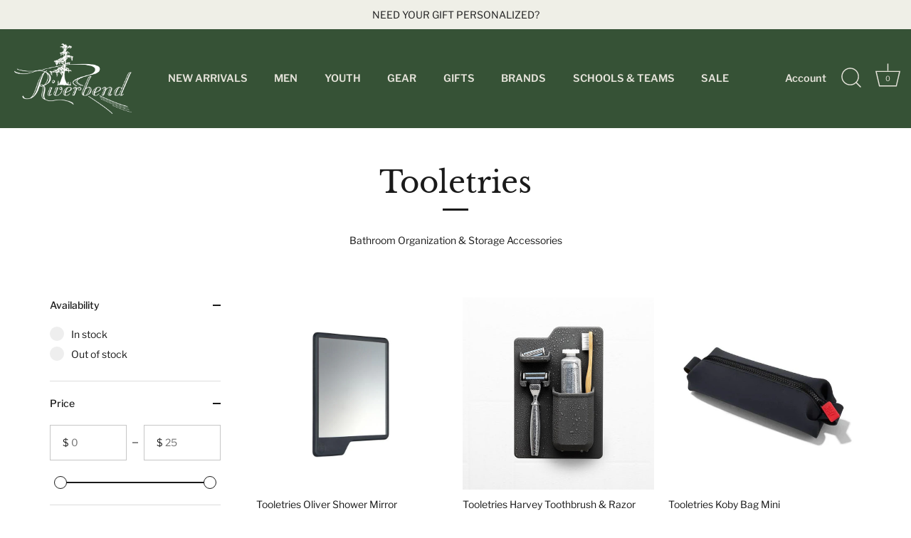

--- FILE ---
content_type: text/html; charset=utf-8
request_url: https://riverbendfairhope.com/collections/tooletries
body_size: 24157
content:
<!doctype html>
<html class="no-js" lang="en">
<head>
  <!-- Showcase 7.1.6 -->

  <meta charset="utf-8" />
<meta name="viewport" content="width=device-width,initial-scale=1.0" />
<meta http-equiv="X-UA-Compatible" content="IE=edge">

<link rel="preconnect" href="https://cdn.shopify.com" crossorigin>
<link rel="preconnect" href="https://fonts.shopify.com" crossorigin>
<link rel="preconnect" href="https://monorail-edge.shopifysvc.com"><link rel="preload" as="font" href="//riverbendfairhope.com/cdn/fonts/libre_franklin/librefranklin_n4.a9b0508e1ffb743a0fd6d0614768959c54a27d86.woff2" type="font/woff2" crossorigin><link rel="preload" as="font" href="//riverbendfairhope.com/cdn/fonts/libre_franklin/librefranklin_n6.c976b0b721ea92417572301ef17640150832a2b9.woff2" type="font/woff2" crossorigin><link rel="preload" as="font" href="//riverbendfairhope.com/cdn/fonts/libre_baskerville/librebaskerville_n4.2ec9ee517e3ce28d5f1e6c6e75efd8a97e59c189.woff2" type="font/woff2" crossorigin><link rel="preload" as="font" href="//riverbendfairhope.com/cdn/fonts/libre_baskerville/librebaskerville_n4.2ec9ee517e3ce28d5f1e6c6e75efd8a97e59c189.woff2" type="font/woff2" crossorigin><link rel="preload" href="//riverbendfairhope.com/cdn/shop/t/4/assets/vendor.min.js?v=29461139837223071051735923191" as="script">
<link rel="preload" href="//riverbendfairhope.com/cdn/shop/t/4/assets/theme.js?v=97924319624581549641735923191" as="script"><link rel="canonical" href="https://riverbendfairhope.com/collections/tooletries" /><link rel="icon" href="//riverbendfairhope.com/cdn/shop/files/Riverbend_Favicon_3.png?crop=center&height=48&v=1695756326&width=48" type="image/png"><meta name="description" content="Bathroom Organization &amp;amp; Storage Accessories">
<style>
    @font-face {
  font-family: "Libre Franklin";
  font-weight: 400;
  font-style: normal;
  font-display: swap;
  src: url("//riverbendfairhope.com/cdn/fonts/libre_franklin/librefranklin_n4.a9b0508e1ffb743a0fd6d0614768959c54a27d86.woff2") format("woff2"),
       url("//riverbendfairhope.com/cdn/fonts/libre_franklin/librefranklin_n4.948f6f27caf8552b1a9560176e3f14eeb2c6f202.woff") format("woff");
}

    @font-face {
  font-family: "Libre Franklin";
  font-weight: 200;
  font-style: normal;
  font-display: swap;
  src: url("//riverbendfairhope.com/cdn/fonts/libre_franklin/librefranklin_n2.c86e716a2be165802fc4b8d1e688676c672bd1c7.woff2") format("woff2"),
       url("//riverbendfairhope.com/cdn/fonts/libre_franklin/librefranklin_n2.eae702ae4801110c0c4af246465db068f9a1af3a.woff") format("woff");
}

    @font-face {
  font-family: "Libre Franklin";
  font-weight: 500;
  font-style: normal;
  font-display: swap;
  src: url("//riverbendfairhope.com/cdn/fonts/libre_franklin/librefranklin_n5.9261428336eff957b0a7eb23fe0c9ce37faee0f6.woff2") format("woff2"),
       url("//riverbendfairhope.com/cdn/fonts/libre_franklin/librefranklin_n5.017cd79179c42e6cced54a81ea8f2b62c04cb72e.woff") format("woff");
}

    @font-face {
  font-family: "Libre Franklin";
  font-weight: 600;
  font-style: normal;
  font-display: swap;
  src: url("//riverbendfairhope.com/cdn/fonts/libre_franklin/librefranklin_n6.c976b0b721ea92417572301ef17640150832a2b9.woff2") format("woff2"),
       url("//riverbendfairhope.com/cdn/fonts/libre_franklin/librefranklin_n6.bb41783c980fb0a0dad0f0403cbcc7159efe6030.woff") format("woff");
}

    @font-face {
  font-family: "Libre Franklin";
  font-weight: 700;
  font-style: normal;
  font-display: swap;
  src: url("//riverbendfairhope.com/cdn/fonts/libre_franklin/librefranklin_n7.6739620624550b8695d0cc23f92ffd46eb51c7a3.woff2") format("woff2"),
       url("//riverbendfairhope.com/cdn/fonts/libre_franklin/librefranklin_n7.7cebc205621b23b061b803310af0ad39921ae57d.woff") format("woff");
}

    @font-face {
  font-family: "Libre Franklin";
  font-weight: 400;
  font-style: italic;
  font-display: swap;
  src: url("//riverbendfairhope.com/cdn/fonts/libre_franklin/librefranklin_i4.5cee60cade760b32c7b489f9d561e97341909d7c.woff2") format("woff2"),
       url("//riverbendfairhope.com/cdn/fonts/libre_franklin/librefranklin_i4.2f9ee939c2cc82522dfb62e1a084861f9beeb411.woff") format("woff");
}

    @font-face {
  font-family: "Libre Franklin";
  font-weight: 700;
  font-style: italic;
  font-display: swap;
  src: url("//riverbendfairhope.com/cdn/fonts/libre_franklin/librefranklin_i7.5cd0952dea701f27d5d0eb294c01347335232ef2.woff2") format("woff2"),
       url("//riverbendfairhope.com/cdn/fonts/libre_franklin/librefranklin_i7.41af936a1cd17668e4e060c6e0ad838ccf133ddd.woff") format("woff");
}

    @font-face {
  font-family: "Libre Baskerville";
  font-weight: 400;
  font-style: normal;
  font-display: swap;
  src: url("//riverbendfairhope.com/cdn/fonts/libre_baskerville/librebaskerville_n4.2ec9ee517e3ce28d5f1e6c6e75efd8a97e59c189.woff2") format("woff2"),
       url("//riverbendfairhope.com/cdn/fonts/libre_baskerville/librebaskerville_n4.323789551b85098885c8eccedfb1bd8f25f56007.woff") format("woff");
}

    @font-face {
  font-family: "Libre Franklin";
  font-weight: 600;
  font-style: normal;
  font-display: swap;
  src: url("//riverbendfairhope.com/cdn/fonts/libre_franklin/librefranklin_n6.c976b0b721ea92417572301ef17640150832a2b9.woff2") format("woff2"),
       url("//riverbendfairhope.com/cdn/fonts/libre_franklin/librefranklin_n6.bb41783c980fb0a0dad0f0403cbcc7159efe6030.woff") format("woff");
}

    @font-face {
  font-family: "Libre Baskerville";
  font-weight: 400;
  font-style: normal;
  font-display: swap;
  src: url("//riverbendfairhope.com/cdn/fonts/libre_baskerville/librebaskerville_n4.2ec9ee517e3ce28d5f1e6c6e75efd8a97e59c189.woff2") format("woff2"),
       url("//riverbendfairhope.com/cdn/fonts/libre_baskerville/librebaskerville_n4.323789551b85098885c8eccedfb1bd8f25f56007.woff") format("woff");
}

  </style>

  <meta name="theme-color" content="#365236">

  <title>
    Tooletries &ndash; RiverbendFairhope
  </title>

  <meta property="og:site_name" content="RiverbendFairhope">
<meta property="og:url" content="https://riverbendfairhope.com/collections/tooletries">
<meta property="og:title" content="Tooletries">
<meta property="og:type" content="product.group">
<meta property="og:description" content="Bathroom Organization &amp;amp; Storage Accessories"><meta property="og:image" content="http://riverbendfairhope.com/cdn/shop/collections/Tooletries_1200x1200.jpg?v=1697866838">
  <meta property="og:image:secure_url" content="https://riverbendfairhope.com/cdn/shop/collections/Tooletries_1200x1200.jpg?v=1697866838">
  <meta property="og:image:width" content="1080">
  <meta property="og:image:height" content="1080"><meta name="twitter:card" content="summary_large_image">
<meta name="twitter:title" content="Tooletries">
<meta name="twitter:description" content="Bathroom Organization &amp;amp; Storage Accessories">


  <style data-shopify>
    :root {
      --viewport-height: 100vh;
      --viewport-height-first-section: 100vh;
      --nav-height: 0;
    }
  </style>

  <link href="//riverbendfairhope.com/cdn/shop/t/4/assets/styles.css?v=72456117777992776761735923190" rel="stylesheet" type="text/css" media="all" />

  <script>window.performance && window.performance.mark && window.performance.mark('shopify.content_for_header.start');</script><meta name="google-site-verification" content="K8IGjuAMbTJmW8mTk8x5CBMczBTH5tND0bpTdOEPwt8">
<meta name="facebook-domain-verification" content="mb0jwzz8t2sok1ig6m7xnzhqy3kuyg">
<meta id="shopify-digital-wallet" name="shopify-digital-wallet" content="/6746144886/digital_wallets/dialog">
<meta name="shopify-checkout-api-token" content="af3de3e16fbd47b0e8a69dd6464cf59a">
<meta id="in-context-paypal-metadata" data-shop-id="6746144886" data-venmo-supported="false" data-environment="production" data-locale="en_US" data-paypal-v4="true" data-currency="USD">
<link rel="alternate" type="application/atom+xml" title="Feed" href="/collections/tooletries.atom" />
<link rel="alternate" type="application/json+oembed" href="https://riverbendfairhope.com/collections/tooletries.oembed">
<script async="async" src="/checkouts/internal/preloads.js?locale=en-US"></script>
<link rel="preconnect" href="https://shop.app" crossorigin="anonymous">
<script async="async" src="https://shop.app/checkouts/internal/preloads.js?locale=en-US&shop_id=6746144886" crossorigin="anonymous"></script>
<script id="apple-pay-shop-capabilities" type="application/json">{"shopId":6746144886,"countryCode":"US","currencyCode":"USD","merchantCapabilities":["supports3DS"],"merchantId":"gid:\/\/shopify\/Shop\/6746144886","merchantName":"RiverbendFairhope","requiredBillingContactFields":["postalAddress","email"],"requiredShippingContactFields":["postalAddress","email"],"shippingType":"shipping","supportedNetworks":["visa","masterCard","amex","discover","elo","jcb"],"total":{"type":"pending","label":"RiverbendFairhope","amount":"1.00"},"shopifyPaymentsEnabled":true,"supportsSubscriptions":true}</script>
<script id="shopify-features" type="application/json">{"accessToken":"af3de3e16fbd47b0e8a69dd6464cf59a","betas":["rich-media-storefront-analytics"],"domain":"riverbendfairhope.com","predictiveSearch":true,"shopId":6746144886,"locale":"en"}</script>
<script>var Shopify = Shopify || {};
Shopify.shop = "riverbendfairhope.myshopify.com";
Shopify.locale = "en";
Shopify.currency = {"active":"USD","rate":"1.0"};
Shopify.country = "US";
Shopify.theme = {"name":"Showcase","id":136991080681,"schema_name":"Showcase","schema_version":"7.1.6","theme_store_id":677,"role":"main"};
Shopify.theme.handle = "null";
Shopify.theme.style = {"id":null,"handle":null};
Shopify.cdnHost = "riverbendfairhope.com/cdn";
Shopify.routes = Shopify.routes || {};
Shopify.routes.root = "/";</script>
<script type="module">!function(o){(o.Shopify=o.Shopify||{}).modules=!0}(window);</script>
<script>!function(o){function n(){var o=[];function n(){o.push(Array.prototype.slice.apply(arguments))}return n.q=o,n}var t=o.Shopify=o.Shopify||{};t.loadFeatures=n(),t.autoloadFeatures=n()}(window);</script>
<script>
  window.ShopifyPay = window.ShopifyPay || {};
  window.ShopifyPay.apiHost = "shop.app\/pay";
  window.ShopifyPay.redirectState = null;
</script>
<script id="shop-js-analytics" type="application/json">{"pageType":"collection"}</script>
<script defer="defer" async type="module" src="//riverbendfairhope.com/cdn/shopifycloud/shop-js/modules/v2/client.init-shop-cart-sync_BT-GjEfc.en.esm.js"></script>
<script defer="defer" async type="module" src="//riverbendfairhope.com/cdn/shopifycloud/shop-js/modules/v2/chunk.common_D58fp_Oc.esm.js"></script>
<script defer="defer" async type="module" src="//riverbendfairhope.com/cdn/shopifycloud/shop-js/modules/v2/chunk.modal_xMitdFEc.esm.js"></script>
<script type="module">
  await import("//riverbendfairhope.com/cdn/shopifycloud/shop-js/modules/v2/client.init-shop-cart-sync_BT-GjEfc.en.esm.js");
await import("//riverbendfairhope.com/cdn/shopifycloud/shop-js/modules/v2/chunk.common_D58fp_Oc.esm.js");
await import("//riverbendfairhope.com/cdn/shopifycloud/shop-js/modules/v2/chunk.modal_xMitdFEc.esm.js");

  window.Shopify.SignInWithShop?.initShopCartSync?.({"fedCMEnabled":true,"windoidEnabled":true});

</script>
<script>
  window.Shopify = window.Shopify || {};
  if (!window.Shopify.featureAssets) window.Shopify.featureAssets = {};
  window.Shopify.featureAssets['shop-js'] = {"shop-cart-sync":["modules/v2/client.shop-cart-sync_DZOKe7Ll.en.esm.js","modules/v2/chunk.common_D58fp_Oc.esm.js","modules/v2/chunk.modal_xMitdFEc.esm.js"],"init-fed-cm":["modules/v2/client.init-fed-cm_B6oLuCjv.en.esm.js","modules/v2/chunk.common_D58fp_Oc.esm.js","modules/v2/chunk.modal_xMitdFEc.esm.js"],"shop-cash-offers":["modules/v2/client.shop-cash-offers_D2sdYoxE.en.esm.js","modules/v2/chunk.common_D58fp_Oc.esm.js","modules/v2/chunk.modal_xMitdFEc.esm.js"],"shop-login-button":["modules/v2/client.shop-login-button_QeVjl5Y3.en.esm.js","modules/v2/chunk.common_D58fp_Oc.esm.js","modules/v2/chunk.modal_xMitdFEc.esm.js"],"pay-button":["modules/v2/client.pay-button_DXTOsIq6.en.esm.js","modules/v2/chunk.common_D58fp_Oc.esm.js","modules/v2/chunk.modal_xMitdFEc.esm.js"],"shop-button":["modules/v2/client.shop-button_DQZHx9pm.en.esm.js","modules/v2/chunk.common_D58fp_Oc.esm.js","modules/v2/chunk.modal_xMitdFEc.esm.js"],"avatar":["modules/v2/client.avatar_BTnouDA3.en.esm.js"],"init-windoid":["modules/v2/client.init-windoid_CR1B-cfM.en.esm.js","modules/v2/chunk.common_D58fp_Oc.esm.js","modules/v2/chunk.modal_xMitdFEc.esm.js"],"init-shop-for-new-customer-accounts":["modules/v2/client.init-shop-for-new-customer-accounts_C_vY_xzh.en.esm.js","modules/v2/client.shop-login-button_QeVjl5Y3.en.esm.js","modules/v2/chunk.common_D58fp_Oc.esm.js","modules/v2/chunk.modal_xMitdFEc.esm.js"],"init-shop-email-lookup-coordinator":["modules/v2/client.init-shop-email-lookup-coordinator_BI7n9ZSv.en.esm.js","modules/v2/chunk.common_D58fp_Oc.esm.js","modules/v2/chunk.modal_xMitdFEc.esm.js"],"init-shop-cart-sync":["modules/v2/client.init-shop-cart-sync_BT-GjEfc.en.esm.js","modules/v2/chunk.common_D58fp_Oc.esm.js","modules/v2/chunk.modal_xMitdFEc.esm.js"],"shop-toast-manager":["modules/v2/client.shop-toast-manager_DiYdP3xc.en.esm.js","modules/v2/chunk.common_D58fp_Oc.esm.js","modules/v2/chunk.modal_xMitdFEc.esm.js"],"init-customer-accounts":["modules/v2/client.init-customer-accounts_D9ZNqS-Q.en.esm.js","modules/v2/client.shop-login-button_QeVjl5Y3.en.esm.js","modules/v2/chunk.common_D58fp_Oc.esm.js","modules/v2/chunk.modal_xMitdFEc.esm.js"],"init-customer-accounts-sign-up":["modules/v2/client.init-customer-accounts-sign-up_iGw4briv.en.esm.js","modules/v2/client.shop-login-button_QeVjl5Y3.en.esm.js","modules/v2/chunk.common_D58fp_Oc.esm.js","modules/v2/chunk.modal_xMitdFEc.esm.js"],"shop-follow-button":["modules/v2/client.shop-follow-button_CqMgW2wH.en.esm.js","modules/v2/chunk.common_D58fp_Oc.esm.js","modules/v2/chunk.modal_xMitdFEc.esm.js"],"checkout-modal":["modules/v2/client.checkout-modal_xHeaAweL.en.esm.js","modules/v2/chunk.common_D58fp_Oc.esm.js","modules/v2/chunk.modal_xMitdFEc.esm.js"],"shop-login":["modules/v2/client.shop-login_D91U-Q7h.en.esm.js","modules/v2/chunk.common_D58fp_Oc.esm.js","modules/v2/chunk.modal_xMitdFEc.esm.js"],"lead-capture":["modules/v2/client.lead-capture_BJmE1dJe.en.esm.js","modules/v2/chunk.common_D58fp_Oc.esm.js","modules/v2/chunk.modal_xMitdFEc.esm.js"],"payment-terms":["modules/v2/client.payment-terms_Ci9AEqFq.en.esm.js","modules/v2/chunk.common_D58fp_Oc.esm.js","modules/v2/chunk.modal_xMitdFEc.esm.js"]};
</script>
<script id="__st">var __st={"a":6746144886,"offset":-21600,"reqid":"6cc498ca-1b3c-495e-9dab-1ff5ec881205-1769217826","pageurl":"riverbendfairhope.com\/collections\/tooletries","u":"30101a521a07","p":"collection","rtyp":"collection","rid":176914432132};</script>
<script>window.ShopifyPaypalV4VisibilityTracking = true;</script>
<script id="captcha-bootstrap">!function(){'use strict';const t='contact',e='account',n='new_comment',o=[[t,t],['blogs',n],['comments',n],[t,'customer']],c=[[e,'customer_login'],[e,'guest_login'],[e,'recover_customer_password'],[e,'create_customer']],r=t=>t.map((([t,e])=>`form[action*='/${t}']:not([data-nocaptcha='true']) input[name='form_type'][value='${e}']`)).join(','),a=t=>()=>t?[...document.querySelectorAll(t)].map((t=>t.form)):[];function s(){const t=[...o],e=r(t);return a(e)}const i='password',u='form_key',d=['recaptcha-v3-token','g-recaptcha-response','h-captcha-response',i],f=()=>{try{return window.sessionStorage}catch{return}},m='__shopify_v',_=t=>t.elements[u];function p(t,e,n=!1){try{const o=window.sessionStorage,c=JSON.parse(o.getItem(e)),{data:r}=function(t){const{data:e,action:n}=t;return t[m]||n?{data:e,action:n}:{data:t,action:n}}(c);for(const[e,n]of Object.entries(r))t.elements[e]&&(t.elements[e].value=n);n&&o.removeItem(e)}catch(o){console.error('form repopulation failed',{error:o})}}const l='form_type',E='cptcha';function T(t){t.dataset[E]=!0}const w=window,h=w.document,L='Shopify',v='ce_forms',y='captcha';let A=!1;((t,e)=>{const n=(g='f06e6c50-85a8-45c8-87d0-21a2b65856fe',I='https://cdn.shopify.com/shopifycloud/storefront-forms-hcaptcha/ce_storefront_forms_captcha_hcaptcha.v1.5.2.iife.js',D={infoText:'Protected by hCaptcha',privacyText:'Privacy',termsText:'Terms'},(t,e,n)=>{const o=w[L][v],c=o.bindForm;if(c)return c(t,g,e,D).then(n);var r;o.q.push([[t,g,e,D],n]),r=I,A||(h.body.append(Object.assign(h.createElement('script'),{id:'captcha-provider',async:!0,src:r})),A=!0)});var g,I,D;w[L]=w[L]||{},w[L][v]=w[L][v]||{},w[L][v].q=[],w[L][y]=w[L][y]||{},w[L][y].protect=function(t,e){n(t,void 0,e),T(t)},Object.freeze(w[L][y]),function(t,e,n,w,h,L){const[v,y,A,g]=function(t,e,n){const i=e?o:[],u=t?c:[],d=[...i,...u],f=r(d),m=r(i),_=r(d.filter((([t,e])=>n.includes(e))));return[a(f),a(m),a(_),s()]}(w,h,L),I=t=>{const e=t.target;return e instanceof HTMLFormElement?e:e&&e.form},D=t=>v().includes(t);t.addEventListener('submit',(t=>{const e=I(t);if(!e)return;const n=D(e)&&!e.dataset.hcaptchaBound&&!e.dataset.recaptchaBound,o=_(e),c=g().includes(e)&&(!o||!o.value);(n||c)&&t.preventDefault(),c&&!n&&(function(t){try{if(!f())return;!function(t){const e=f();if(!e)return;const n=_(t);if(!n)return;const o=n.value;o&&e.removeItem(o)}(t);const e=Array.from(Array(32),(()=>Math.random().toString(36)[2])).join('');!function(t,e){_(t)||t.append(Object.assign(document.createElement('input'),{type:'hidden',name:u})),t.elements[u].value=e}(t,e),function(t,e){const n=f();if(!n)return;const o=[...t.querySelectorAll(`input[type='${i}']`)].map((({name:t})=>t)),c=[...d,...o],r={};for(const[a,s]of new FormData(t).entries())c.includes(a)||(r[a]=s);n.setItem(e,JSON.stringify({[m]:1,action:t.action,data:r}))}(t,e)}catch(e){console.error('failed to persist form',e)}}(e),e.submit())}));const S=(t,e)=>{t&&!t.dataset[E]&&(n(t,e.some((e=>e===t))),T(t))};for(const o of['focusin','change'])t.addEventListener(o,(t=>{const e=I(t);D(e)&&S(e,y())}));const B=e.get('form_key'),M=e.get(l),P=B&&M;t.addEventListener('DOMContentLoaded',(()=>{const t=y();if(P)for(const e of t)e.elements[l].value===M&&p(e,B);[...new Set([...A(),...v().filter((t=>'true'===t.dataset.shopifyCaptcha))])].forEach((e=>S(e,t)))}))}(h,new URLSearchParams(w.location.search),n,t,e,['guest_login'])})(!0,!0)}();</script>
<script integrity="sha256-4kQ18oKyAcykRKYeNunJcIwy7WH5gtpwJnB7kiuLZ1E=" data-source-attribution="shopify.loadfeatures" defer="defer" src="//riverbendfairhope.com/cdn/shopifycloud/storefront/assets/storefront/load_feature-a0a9edcb.js" crossorigin="anonymous"></script>
<script crossorigin="anonymous" defer="defer" src="//riverbendfairhope.com/cdn/shopifycloud/storefront/assets/shopify_pay/storefront-65b4c6d7.js?v=20250812"></script>
<script data-source-attribution="shopify.dynamic_checkout.dynamic.init">var Shopify=Shopify||{};Shopify.PaymentButton=Shopify.PaymentButton||{isStorefrontPortableWallets:!0,init:function(){window.Shopify.PaymentButton.init=function(){};var t=document.createElement("script");t.src="https://riverbendfairhope.com/cdn/shopifycloud/portable-wallets/latest/portable-wallets.en.js",t.type="module",document.head.appendChild(t)}};
</script>
<script data-source-attribution="shopify.dynamic_checkout.buyer_consent">
  function portableWalletsHideBuyerConsent(e){var t=document.getElementById("shopify-buyer-consent"),n=document.getElementById("shopify-subscription-policy-button");t&&n&&(t.classList.add("hidden"),t.setAttribute("aria-hidden","true"),n.removeEventListener("click",e))}function portableWalletsShowBuyerConsent(e){var t=document.getElementById("shopify-buyer-consent"),n=document.getElementById("shopify-subscription-policy-button");t&&n&&(t.classList.remove("hidden"),t.removeAttribute("aria-hidden"),n.addEventListener("click",e))}window.Shopify?.PaymentButton&&(window.Shopify.PaymentButton.hideBuyerConsent=portableWalletsHideBuyerConsent,window.Shopify.PaymentButton.showBuyerConsent=portableWalletsShowBuyerConsent);
</script>
<script data-source-attribution="shopify.dynamic_checkout.cart.bootstrap">document.addEventListener("DOMContentLoaded",(function(){function t(){return document.querySelector("shopify-accelerated-checkout-cart, shopify-accelerated-checkout")}if(t())Shopify.PaymentButton.init();else{new MutationObserver((function(e,n){t()&&(Shopify.PaymentButton.init(),n.disconnect())})).observe(document.body,{childList:!0,subtree:!0})}}));
</script>
<link id="shopify-accelerated-checkout-styles" rel="stylesheet" media="screen" href="https://riverbendfairhope.com/cdn/shopifycloud/portable-wallets/latest/accelerated-checkout-backwards-compat.css" crossorigin="anonymous">
<style id="shopify-accelerated-checkout-cart">
        #shopify-buyer-consent {
  margin-top: 1em;
  display: inline-block;
  width: 100%;
}

#shopify-buyer-consent.hidden {
  display: none;
}

#shopify-subscription-policy-button {
  background: none;
  border: none;
  padding: 0;
  text-decoration: underline;
  font-size: inherit;
  cursor: pointer;
}

#shopify-subscription-policy-button::before {
  box-shadow: none;
}

      </style>

<script>window.performance && window.performance.mark && window.performance.mark('shopify.content_for_header.end');</script>
<script>
    document.documentElement.className = document.documentElement.className.replace('no-js', 'js');
    window.theme = window.theme || {};
    
      theme.money_format_with_code_preference = "${{amount}}";
    
    theme.money_format = "${{amount}}";
    theme.money_container = '.theme-money';
    theme.strings = {
      previous: "Previous",
      next: "Next",
      close: "Close",
      addressError: "Error looking up that address",
      addressNoResults: "No results for that address",
      addressQueryLimit: "You have exceeded the Google API usage limit. Consider upgrading to a \u003ca href=\"https:\/\/developers.google.com\/maps\/premium\/usage-limits\"\u003ePremium Plan\u003c\/a\u003e.",
      authError: "There was a problem authenticating your Google Maps API Key.",
      back: "Back",
      cartConfirmation: "You must agree to the terms and conditions before continuing.",
      loadMore: "Load more",
      infiniteScrollNoMore: "No more results",
      priceNonExistent: "Unavailable",
      buttonDefault: "Add to Cart",
      buttonPreorder: "Pre-order",
      buttonNoStock: "Out of stock",
      buttonNoVariant: "Unavailable",
      variantNoStock: "Sold out",
      unitPriceSeparator: " \/ ",
      colorBoxPrevious: "Previous",
      colorBoxNext: "Next",
      colorBoxClose: "Close",
      navigateHome: "Home",
      productAddingToCart: "Adding",
      productAddedToCart: "Added to cart",
      popupWasAdded: "was added to your cart",
      popupCheckout: "Checkout",
      popupContinueShopping: "Continue shopping",
      onlyXLeft: "[[ quantity ]] in stock",
      priceSoldOut: "Sold Out",
      inventoryLowStock: "Low stock",
      inventoryInStock: "In stock",
      loading: "Loading...",
      viewCart: "View cart",
      page: "Page {{ page }}",
      imageSlider: "Image slider",
      clearAll: "Clear all"
    };
    theme.routes = {
      root_url: '/',
      cart_url: '/cart',
      cart_add_url: '/cart/add',
      cart_change_url: '/cart/change',
      cart_update_url: '/cart/update.js',
      checkout: '/checkout'
    };
    theme.settings = {
      animationEnabledDesktop: true,
      animationEnabledMobile: true
    };

    theme.checkViewportFillers = function(){
      var toggleState = false;
      var elPageContent = document.getElementById('page-content');
      if(elPageContent) {
        var elOverlapSection = elPageContent.querySelector('.header-overlap-section');
        if (elOverlapSection) {
          var padding = parseInt(getComputedStyle(elPageContent).getPropertyValue('padding-top'));
          toggleState = ((Math.round(elOverlapSection.offsetTop) - padding) === 0);
        }
      }
      if(toggleState) {
        document.getElementsByTagName('body')[0].classList.add('header-section-overlap');
      } else {
        document.getElementsByTagName('body')[0].classList.remove('header-section-overlap');
      }
    };

    theme.assessAltLogo = function(){
      var elsOverlappers = document.querySelectorAll('.needs-alt-logo');
      var useAltLogo = false;
      if(elsOverlappers.length) {
        var elSiteControl = document.querySelector('#site-control');
        var elSiteControlInner = document.querySelector('#site-control .site-control__inner');
        var headerMid = elSiteControlInner.offsetTop + elSiteControl.offsetTop + elSiteControlInner.offsetHeight / 2;
        Array.prototype.forEach.call(elsOverlappers, function(el, i){
          var thisTop = el.getBoundingClientRect().top;
          var thisBottom = thisTop + el.offsetHeight;
          if(headerMid > thisTop && headerMid < thisBottom) {
            useAltLogo = true;
            return false;
          }
        });
      }
      if(useAltLogo) {
        document.getElementsByTagName('body')[0].classList.add('use-alt-logo');
      } else {
        document.getElementsByTagName('body')[0].classList.remove('use-alt-logo');
      }
    };
  </script>
<!-- BEGIN app block: shopify://apps/zepto-product-personalizer/blocks/product_personalizer_main/7411210d-7b32-4c09-9455-e129e3be4729 -->
<!-- BEGIN app snippet: zepto_common --><script>
var pplr_cart = {"note":null,"attributes":{},"original_total_price":0,"total_price":0,"total_discount":0,"total_weight":0.0,"item_count":0,"items":[],"requires_shipping":false,"currency":"USD","items_subtotal_price":0,"cart_level_discount_applications":[],"checkout_charge_amount":0};
var pplr_shop_currency = "USD";
var pplr_enabled_currencies_size = 107;
var pplr_money_formate = "${{amount}}";
var pplr_manual_theme_selector=["CartCount span","tr:has([name*=updates])","tr img:first",".line-item__title",".cart__item--price .cart__price",".grid__item.one-half.text-right",".pplr_item_remove",".ajaxcart__qty",".header__cart-price-bubble span[data-cart-price-bubble]","form[action*=cart] [name=checkout]","Click To View Image"];
</script>
<script defer src="//cdn-zeptoapps.com/product-personalizer/pplr_common.js?v=23" ></script><!-- END app snippet -->

<!-- END app block --><link href="https://monorail-edge.shopifysvc.com" rel="dns-prefetch">
<script>(function(){if ("sendBeacon" in navigator && "performance" in window) {try {var session_token_from_headers = performance.getEntriesByType('navigation')[0].serverTiming.find(x => x.name == '_s').description;} catch {var session_token_from_headers = undefined;}var session_cookie_matches = document.cookie.match(/_shopify_s=([^;]*)/);var session_token_from_cookie = session_cookie_matches && session_cookie_matches.length === 2 ? session_cookie_matches[1] : "";var session_token = session_token_from_headers || session_token_from_cookie || "";function handle_abandonment_event(e) {var entries = performance.getEntries().filter(function(entry) {return /monorail-edge.shopifysvc.com/.test(entry.name);});if (!window.abandonment_tracked && entries.length === 0) {window.abandonment_tracked = true;var currentMs = Date.now();var navigation_start = performance.timing.navigationStart;var payload = {shop_id: 6746144886,url: window.location.href,navigation_start,duration: currentMs - navigation_start,session_token,page_type: "collection"};window.navigator.sendBeacon("https://monorail-edge.shopifysvc.com/v1/produce", JSON.stringify({schema_id: "online_store_buyer_site_abandonment/1.1",payload: payload,metadata: {event_created_at_ms: currentMs,event_sent_at_ms: currentMs}}));}}window.addEventListener('pagehide', handle_abandonment_event);}}());</script>
<script id="web-pixels-manager-setup">(function e(e,d,r,n,o){if(void 0===o&&(o={}),!Boolean(null===(a=null===(i=window.Shopify)||void 0===i?void 0:i.analytics)||void 0===a?void 0:a.replayQueue)){var i,a;window.Shopify=window.Shopify||{};var t=window.Shopify;t.analytics=t.analytics||{};var s=t.analytics;s.replayQueue=[],s.publish=function(e,d,r){return s.replayQueue.push([e,d,r]),!0};try{self.performance.mark("wpm:start")}catch(e){}var l=function(){var e={modern:/Edge?\/(1{2}[4-9]|1[2-9]\d|[2-9]\d{2}|\d{4,})\.\d+(\.\d+|)|Firefox\/(1{2}[4-9]|1[2-9]\d|[2-9]\d{2}|\d{4,})\.\d+(\.\d+|)|Chrom(ium|e)\/(9{2}|\d{3,})\.\d+(\.\d+|)|(Maci|X1{2}).+ Version\/(15\.\d+|(1[6-9]|[2-9]\d|\d{3,})\.\d+)([,.]\d+|)( \(\w+\)|)( Mobile\/\w+|) Safari\/|Chrome.+OPR\/(9{2}|\d{3,})\.\d+\.\d+|(CPU[ +]OS|iPhone[ +]OS|CPU[ +]iPhone|CPU IPhone OS|CPU iPad OS)[ +]+(15[._]\d+|(1[6-9]|[2-9]\d|\d{3,})[._]\d+)([._]\d+|)|Android:?[ /-](13[3-9]|1[4-9]\d|[2-9]\d{2}|\d{4,})(\.\d+|)(\.\d+|)|Android.+Firefox\/(13[5-9]|1[4-9]\d|[2-9]\d{2}|\d{4,})\.\d+(\.\d+|)|Android.+Chrom(ium|e)\/(13[3-9]|1[4-9]\d|[2-9]\d{2}|\d{4,})\.\d+(\.\d+|)|SamsungBrowser\/([2-9]\d|\d{3,})\.\d+/,legacy:/Edge?\/(1[6-9]|[2-9]\d|\d{3,})\.\d+(\.\d+|)|Firefox\/(5[4-9]|[6-9]\d|\d{3,})\.\d+(\.\d+|)|Chrom(ium|e)\/(5[1-9]|[6-9]\d|\d{3,})\.\d+(\.\d+|)([\d.]+$|.*Safari\/(?![\d.]+ Edge\/[\d.]+$))|(Maci|X1{2}).+ Version\/(10\.\d+|(1[1-9]|[2-9]\d|\d{3,})\.\d+)([,.]\d+|)( \(\w+\)|)( Mobile\/\w+|) Safari\/|Chrome.+OPR\/(3[89]|[4-9]\d|\d{3,})\.\d+\.\d+|(CPU[ +]OS|iPhone[ +]OS|CPU[ +]iPhone|CPU IPhone OS|CPU iPad OS)[ +]+(10[._]\d+|(1[1-9]|[2-9]\d|\d{3,})[._]\d+)([._]\d+|)|Android:?[ /-](13[3-9]|1[4-9]\d|[2-9]\d{2}|\d{4,})(\.\d+|)(\.\d+|)|Mobile Safari.+OPR\/([89]\d|\d{3,})\.\d+\.\d+|Android.+Firefox\/(13[5-9]|1[4-9]\d|[2-9]\d{2}|\d{4,})\.\d+(\.\d+|)|Android.+Chrom(ium|e)\/(13[3-9]|1[4-9]\d|[2-9]\d{2}|\d{4,})\.\d+(\.\d+|)|Android.+(UC? ?Browser|UCWEB|U3)[ /]?(15\.([5-9]|\d{2,})|(1[6-9]|[2-9]\d|\d{3,})\.\d+)\.\d+|SamsungBrowser\/(5\.\d+|([6-9]|\d{2,})\.\d+)|Android.+MQ{2}Browser\/(14(\.(9|\d{2,})|)|(1[5-9]|[2-9]\d|\d{3,})(\.\d+|))(\.\d+|)|K[Aa][Ii]OS\/(3\.\d+|([4-9]|\d{2,})\.\d+)(\.\d+|)/},d=e.modern,r=e.legacy,n=navigator.userAgent;return n.match(d)?"modern":n.match(r)?"legacy":"unknown"}(),u="modern"===l?"modern":"legacy",c=(null!=n?n:{modern:"",legacy:""})[u],f=function(e){return[e.baseUrl,"/wpm","/b",e.hashVersion,"modern"===e.buildTarget?"m":"l",".js"].join("")}({baseUrl:d,hashVersion:r,buildTarget:u}),m=function(e){var d=e.version,r=e.bundleTarget,n=e.surface,o=e.pageUrl,i=e.monorailEndpoint;return{emit:function(e){var a=e.status,t=e.errorMsg,s=(new Date).getTime(),l=JSON.stringify({metadata:{event_sent_at_ms:s},events:[{schema_id:"web_pixels_manager_load/3.1",payload:{version:d,bundle_target:r,page_url:o,status:a,surface:n,error_msg:t},metadata:{event_created_at_ms:s}}]});if(!i)return console&&console.warn&&console.warn("[Web Pixels Manager] No Monorail endpoint provided, skipping logging."),!1;try{return self.navigator.sendBeacon.bind(self.navigator)(i,l)}catch(e){}var u=new XMLHttpRequest;try{return u.open("POST",i,!0),u.setRequestHeader("Content-Type","text/plain"),u.send(l),!0}catch(e){return console&&console.warn&&console.warn("[Web Pixels Manager] Got an unhandled error while logging to Monorail."),!1}}}}({version:r,bundleTarget:l,surface:e.surface,pageUrl:self.location.href,monorailEndpoint:e.monorailEndpoint});try{o.browserTarget=l,function(e){var d=e.src,r=e.async,n=void 0===r||r,o=e.onload,i=e.onerror,a=e.sri,t=e.scriptDataAttributes,s=void 0===t?{}:t,l=document.createElement("script"),u=document.querySelector("head"),c=document.querySelector("body");if(l.async=n,l.src=d,a&&(l.integrity=a,l.crossOrigin="anonymous"),s)for(var f in s)if(Object.prototype.hasOwnProperty.call(s,f))try{l.dataset[f]=s[f]}catch(e){}if(o&&l.addEventListener("load",o),i&&l.addEventListener("error",i),u)u.appendChild(l);else{if(!c)throw new Error("Did not find a head or body element to append the script");c.appendChild(l)}}({src:f,async:!0,onload:function(){if(!function(){var e,d;return Boolean(null===(d=null===(e=window.Shopify)||void 0===e?void 0:e.analytics)||void 0===d?void 0:d.initialized)}()){var d=window.webPixelsManager.init(e)||void 0;if(d){var r=window.Shopify.analytics;r.replayQueue.forEach((function(e){var r=e[0],n=e[1],o=e[2];d.publishCustomEvent(r,n,o)})),r.replayQueue=[],r.publish=d.publishCustomEvent,r.visitor=d.visitor,r.initialized=!0}}},onerror:function(){return m.emit({status:"failed",errorMsg:"".concat(f," has failed to load")})},sri:function(e){var d=/^sha384-[A-Za-z0-9+/=]+$/;return"string"==typeof e&&d.test(e)}(c)?c:"",scriptDataAttributes:o}),m.emit({status:"loading"})}catch(e){m.emit({status:"failed",errorMsg:(null==e?void 0:e.message)||"Unknown error"})}}})({shopId: 6746144886,storefrontBaseUrl: "https://riverbendfairhope.com",extensionsBaseUrl: "https://extensions.shopifycdn.com/cdn/shopifycloud/web-pixels-manager",monorailEndpoint: "https://monorail-edge.shopifysvc.com/unstable/produce_batch",surface: "storefront-renderer",enabledBetaFlags: ["2dca8a86"],webPixelsConfigList: [{"id":"433815785","configuration":"{\"config\":\"{\\\"pixel_id\\\":\\\"G-4NH0VT5L0P\\\",\\\"target_country\\\":\\\"US\\\",\\\"gtag_events\\\":[{\\\"type\\\":\\\"begin_checkout\\\",\\\"action_label\\\":\\\"G-4NH0VT5L0P\\\"},{\\\"type\\\":\\\"search\\\",\\\"action_label\\\":\\\"G-4NH0VT5L0P\\\"},{\\\"type\\\":\\\"view_item\\\",\\\"action_label\\\":[\\\"G-4NH0VT5L0P\\\",\\\"MC-LCD9ZRQCH0\\\"]},{\\\"type\\\":\\\"purchase\\\",\\\"action_label\\\":[\\\"G-4NH0VT5L0P\\\",\\\"MC-LCD9ZRQCH0\\\"]},{\\\"type\\\":\\\"page_view\\\",\\\"action_label\\\":[\\\"G-4NH0VT5L0P\\\",\\\"MC-LCD9ZRQCH0\\\"]},{\\\"type\\\":\\\"add_payment_info\\\",\\\"action_label\\\":\\\"G-4NH0VT5L0P\\\"},{\\\"type\\\":\\\"add_to_cart\\\",\\\"action_label\\\":\\\"G-4NH0VT5L0P\\\"}],\\\"enable_monitoring_mode\\\":false}\"}","eventPayloadVersion":"v1","runtimeContext":"OPEN","scriptVersion":"b2a88bafab3e21179ed38636efcd8a93","type":"APP","apiClientId":1780363,"privacyPurposes":[],"dataSharingAdjustments":{"protectedCustomerApprovalScopes":["read_customer_address","read_customer_email","read_customer_name","read_customer_personal_data","read_customer_phone"]}},{"id":"200900841","configuration":"{\"pixel_id\":\"2566663123502798\",\"pixel_type\":\"facebook_pixel\",\"metaapp_system_user_token\":\"-\"}","eventPayloadVersion":"v1","runtimeContext":"OPEN","scriptVersion":"ca16bc87fe92b6042fbaa3acc2fbdaa6","type":"APP","apiClientId":2329312,"privacyPurposes":["ANALYTICS","MARKETING","SALE_OF_DATA"],"dataSharingAdjustments":{"protectedCustomerApprovalScopes":["read_customer_address","read_customer_email","read_customer_name","read_customer_personal_data","read_customer_phone"]}},{"id":"shopify-app-pixel","configuration":"{}","eventPayloadVersion":"v1","runtimeContext":"STRICT","scriptVersion":"0450","apiClientId":"shopify-pixel","type":"APP","privacyPurposes":["ANALYTICS","MARKETING"]},{"id":"shopify-custom-pixel","eventPayloadVersion":"v1","runtimeContext":"LAX","scriptVersion":"0450","apiClientId":"shopify-pixel","type":"CUSTOM","privacyPurposes":["ANALYTICS","MARKETING"]}],isMerchantRequest: false,initData: {"shop":{"name":"RiverbendFairhope","paymentSettings":{"currencyCode":"USD"},"myshopifyDomain":"riverbendfairhope.myshopify.com","countryCode":"US","storefrontUrl":"https:\/\/riverbendfairhope.com"},"customer":null,"cart":null,"checkout":null,"productVariants":[],"purchasingCompany":null},},"https://riverbendfairhope.com/cdn","fcfee988w5aeb613cpc8e4bc33m6693e112",{"modern":"","legacy":""},{"shopId":"6746144886","storefrontBaseUrl":"https:\/\/riverbendfairhope.com","extensionBaseUrl":"https:\/\/extensions.shopifycdn.com\/cdn\/shopifycloud\/web-pixels-manager","surface":"storefront-renderer","enabledBetaFlags":"[\"2dca8a86\"]","isMerchantRequest":"false","hashVersion":"fcfee988w5aeb613cpc8e4bc33m6693e112","publish":"custom","events":"[[\"page_viewed\",{}],[\"collection_viewed\",{\"collection\":{\"id\":\"176914432132\",\"title\":\"Tooletries\",\"productVariants\":[{\"price\":{\"amount\":19.99,\"currencyCode\":\"USD\"},\"product\":{\"title\":\"Tooletries Oliver Shower Mirror\",\"vendor\":\"Tooletries\",\"id\":\"4617186214020\",\"untranslatedTitle\":\"Tooletries Oliver Shower Mirror\",\"url\":\"\/products\/tooletries-oliver-shower-mirror\",\"type\":\"Grooming Essentials\"},\"id\":\"32458674241668\",\"image\":{\"src\":\"\/\/riverbendfairhope.com\/cdn\/shop\/products\/LOW_RES_S_Tooletries_2018_09_26_039_720x_4308f29e-bbb1-457b-8402-a48d43fa2cc3.jpg?v=1584318630\"},\"sku\":\"8291287275525682\",\"title\":\"One Size \/ Charcoal\",\"untranslatedTitle\":\"One Size \/ Charcoal\"},{\"price\":{\"amount\":25.0,\"currencyCode\":\"USD\"},\"product\":{\"title\":\"Tooletries Harvey Toothbrush \u0026 Razor Holder\",\"vendor\":\"Tooletries\",\"id\":\"5726365417632\",\"untranslatedTitle\":\"Tooletries Harvey Toothbrush \u0026 Razor Holder\",\"url\":\"\/products\/tooletries-harvey-toothbrush-razor-holder-1\",\"type\":\"Grooming Essentials\"},\"id\":\"36580784472224\",\"image\":{\"src\":\"\/\/riverbendfairhope.com\/cdn\/shop\/products\/Charcoal3_2000x_06a4a645-d8f4-487b-a99d-e438ca33d79f.jpg?v=1601728925\"},\"sku\":\"105467433435918\",\"title\":\"One Size \/ Charcoal\",\"untranslatedTitle\":\"One Size \/ Charcoal\"},{\"price\":{\"amount\":22.0,\"currencyCode\":\"USD\"},\"product\":{\"title\":\"Tooletries Koby Bag Mini\",\"vendor\":\"Tooletries\",\"id\":\"4617591128196\",\"untranslatedTitle\":\"Tooletries Koby Bag Mini\",\"url\":\"\/products\/tooletries-koby-bag-mini\",\"type\":\"Luggage \u0026 Bags\"},\"id\":\"32460087689348\",\"image\":{\"src\":\"\/\/riverbendfairhope.com\/cdn\/shop\/products\/tooletries_koby-mini-bag_pd_1500x1500-OPTIMISED_720x_af3e769e-3cbc-45ca-93e6-994c35c3c911.jpg?v=1584318360\"},\"sku\":\"8291630185877580\",\"title\":\"Mini \/ Charcoal\",\"untranslatedTitle\":\"Mini \/ Charcoal\"},{\"price\":{\"amount\":16.0,\"currencyCode\":\"USD\"},\"product\":{\"title\":\"Tooletries Benjamin Soap Holder\",\"vendor\":\"Tooletries\",\"id\":\"5726365778080\",\"untranslatedTitle\":\"Tooletries Benjamin Soap Holder\",\"url\":\"\/products\/tooletries-benjamin-soap-holder\",\"type\":\"Grooming Essentials\"},\"id\":\"36580785520800\",\"image\":{\"src\":\"\/\/riverbendfairhope.com\/cdn\/shop\/products\/charcoal3_2000x_6748aa0c-f368-466f-a1c5-7f1e55289e65.jpg?v=1601729230\"},\"sku\":\"105270745668472\",\"title\":\"—  \/ — \",\"untranslatedTitle\":\"—  \/ — \"},{\"price\":{\"amount\":10.0,\"currencyCode\":\"USD\"},\"product\":{\"title\":\"Tooletries George Toothbrush Rack\",\"vendor\":\"Tooletries\",\"id\":\"4617301721220\",\"untranslatedTitle\":\"Tooletries George Toothbrush Rack\",\"url\":\"\/products\/tooletries-george-toothbrush-rack\",\"type\":\"Grooming Essentials\"},\"id\":\"32459070046340\",\"image\":{\"src\":\"\/\/riverbendfairhope.com\/cdn\/shop\/products\/The_George_Charcoal_1_LGT_CROP_720x_5d9be5d7-4cc4-4223-bb2f-535ce00bb43d.jpg?v=1584317808\"},\"sku\":\"8291376129427017\",\"title\":\"—  \/ Black\",\"untranslatedTitle\":\"—  \/ Black\"},{\"price\":{\"amount\":10.0,\"currencyCode\":\"USD\"},\"product\":{\"title\":\"Tooletries Arnold Re-usable Hook\",\"vendor\":\"Tooletries\",\"id\":\"4617591259268\",\"untranslatedTitle\":\"Tooletries Arnold Re-usable Hook\",\"url\":\"\/products\/tooletries-arnold-re-usable-hook\",\"type\":\"Grooming Essentials\"},\"id\":\"32460088377476\",\"image\":{\"src\":\"\/\/riverbendfairhope.com\/cdn\/shop\/products\/Tiles_02_720x_720x_b0587fb7-de50-4868-99b2-973ce9927ebf.jpg?v=1584309564\"},\"sku\":\"8291610767187196\",\"title\":\"—  \/ — \",\"untranslatedTitle\":\"—  \/ — \"}]}}]]"});</script><script>
  window.ShopifyAnalytics = window.ShopifyAnalytics || {};
  window.ShopifyAnalytics.meta = window.ShopifyAnalytics.meta || {};
  window.ShopifyAnalytics.meta.currency = 'USD';
  var meta = {"products":[{"id":4617186214020,"gid":"gid:\/\/shopify\/Product\/4617186214020","vendor":"Tooletries","type":"Grooming Essentials","handle":"tooletries-oliver-shower-mirror","variants":[{"id":32458674241668,"price":1999,"name":"Tooletries Oliver Shower Mirror - One Size \/ Charcoal","public_title":"One Size \/ Charcoal","sku":"8291287275525682"}],"remote":false},{"id":5726365417632,"gid":"gid:\/\/shopify\/Product\/5726365417632","vendor":"Tooletries","type":"Grooming Essentials","handle":"tooletries-harvey-toothbrush-razor-holder-1","variants":[{"id":36580784472224,"price":2500,"name":"Tooletries Harvey Toothbrush \u0026 Razor Holder - One Size \/ Charcoal","public_title":"One Size \/ Charcoal","sku":"105467433435918"}],"remote":false},{"id":4617591128196,"gid":"gid:\/\/shopify\/Product\/4617591128196","vendor":"Tooletries","type":"Luggage \u0026 Bags","handle":"tooletries-koby-bag-mini","variants":[{"id":32460087689348,"price":2200,"name":"Tooletries Koby Bag Mini - Mini \/ Charcoal","public_title":"Mini \/ Charcoal","sku":"8291630185877580"},{"id":32460087754884,"price":2200,"name":"Tooletries Koby Bag Mini - Mini \/ Olive","public_title":"Mini \/ Olive","sku":"8291630185873746"}],"remote":false},{"id":5726365778080,"gid":"gid:\/\/shopify\/Product\/5726365778080","vendor":"Tooletries","type":"Grooming Essentials","handle":"tooletries-benjamin-soap-holder","variants":[{"id":36580785520800,"price":1600,"name":"Tooletries Benjamin Soap Holder - —  \/ — ","public_title":"—  \/ — ","sku":"105270745668472"}],"remote":false},{"id":4617301721220,"gid":"gid:\/\/shopify\/Product\/4617301721220","vendor":"Tooletries","type":"Grooming Essentials","handle":"tooletries-george-toothbrush-rack","variants":[{"id":32459070046340,"price":1000,"name":"Tooletries George Toothbrush Rack - —  \/ Black","public_title":"—  \/ Black","sku":"8291376129427017"}],"remote":false},{"id":4617591259268,"gid":"gid:\/\/shopify\/Product\/4617591259268","vendor":"Tooletries","type":"Grooming Essentials","handle":"tooletries-arnold-re-usable-hook","variants":[{"id":32460088377476,"price":1000,"name":"Tooletries Arnold Re-usable Hook - —  \/ — ","public_title":"—  \/ — ","sku":"8291610767187196"}],"remote":false}],"page":{"pageType":"collection","resourceType":"collection","resourceId":176914432132,"requestId":"6cc498ca-1b3c-495e-9dab-1ff5ec881205-1769217826"}};
  for (var attr in meta) {
    window.ShopifyAnalytics.meta[attr] = meta[attr];
  }
</script>
<script class="analytics">
  (function () {
    var customDocumentWrite = function(content) {
      var jquery = null;

      if (window.jQuery) {
        jquery = window.jQuery;
      } else if (window.Checkout && window.Checkout.$) {
        jquery = window.Checkout.$;
      }

      if (jquery) {
        jquery('body').append(content);
      }
    };

    var hasLoggedConversion = function(token) {
      if (token) {
        return document.cookie.indexOf('loggedConversion=' + token) !== -1;
      }
      return false;
    }

    var setCookieIfConversion = function(token) {
      if (token) {
        var twoMonthsFromNow = new Date(Date.now());
        twoMonthsFromNow.setMonth(twoMonthsFromNow.getMonth() + 2);

        document.cookie = 'loggedConversion=' + token + '; expires=' + twoMonthsFromNow;
      }
    }

    var trekkie = window.ShopifyAnalytics.lib = window.trekkie = window.trekkie || [];
    if (trekkie.integrations) {
      return;
    }
    trekkie.methods = [
      'identify',
      'page',
      'ready',
      'track',
      'trackForm',
      'trackLink'
    ];
    trekkie.factory = function(method) {
      return function() {
        var args = Array.prototype.slice.call(arguments);
        args.unshift(method);
        trekkie.push(args);
        return trekkie;
      };
    };
    for (var i = 0; i < trekkie.methods.length; i++) {
      var key = trekkie.methods[i];
      trekkie[key] = trekkie.factory(key);
    }
    trekkie.load = function(config) {
      trekkie.config = config || {};
      trekkie.config.initialDocumentCookie = document.cookie;
      var first = document.getElementsByTagName('script')[0];
      var script = document.createElement('script');
      script.type = 'text/javascript';
      script.onerror = function(e) {
        var scriptFallback = document.createElement('script');
        scriptFallback.type = 'text/javascript';
        scriptFallback.onerror = function(error) {
                var Monorail = {
      produce: function produce(monorailDomain, schemaId, payload) {
        var currentMs = new Date().getTime();
        var event = {
          schema_id: schemaId,
          payload: payload,
          metadata: {
            event_created_at_ms: currentMs,
            event_sent_at_ms: currentMs
          }
        };
        return Monorail.sendRequest("https://" + monorailDomain + "/v1/produce", JSON.stringify(event));
      },
      sendRequest: function sendRequest(endpointUrl, payload) {
        // Try the sendBeacon API
        if (window && window.navigator && typeof window.navigator.sendBeacon === 'function' && typeof window.Blob === 'function' && !Monorail.isIos12()) {
          var blobData = new window.Blob([payload], {
            type: 'text/plain'
          });

          if (window.navigator.sendBeacon(endpointUrl, blobData)) {
            return true;
          } // sendBeacon was not successful

        } // XHR beacon

        var xhr = new XMLHttpRequest();

        try {
          xhr.open('POST', endpointUrl);
          xhr.setRequestHeader('Content-Type', 'text/plain');
          xhr.send(payload);
        } catch (e) {
          console.log(e);
        }

        return false;
      },
      isIos12: function isIos12() {
        return window.navigator.userAgent.lastIndexOf('iPhone; CPU iPhone OS 12_') !== -1 || window.navigator.userAgent.lastIndexOf('iPad; CPU OS 12_') !== -1;
      }
    };
    Monorail.produce('monorail-edge.shopifysvc.com',
      'trekkie_storefront_load_errors/1.1',
      {shop_id: 6746144886,
      theme_id: 136991080681,
      app_name: "storefront",
      context_url: window.location.href,
      source_url: "//riverbendfairhope.com/cdn/s/trekkie.storefront.8d95595f799fbf7e1d32231b9a28fd43b70c67d3.min.js"});

        };
        scriptFallback.async = true;
        scriptFallback.src = '//riverbendfairhope.com/cdn/s/trekkie.storefront.8d95595f799fbf7e1d32231b9a28fd43b70c67d3.min.js';
        first.parentNode.insertBefore(scriptFallback, first);
      };
      script.async = true;
      script.src = '//riverbendfairhope.com/cdn/s/trekkie.storefront.8d95595f799fbf7e1d32231b9a28fd43b70c67d3.min.js';
      first.parentNode.insertBefore(script, first);
    };
    trekkie.load(
      {"Trekkie":{"appName":"storefront","development":false,"defaultAttributes":{"shopId":6746144886,"isMerchantRequest":null,"themeId":136991080681,"themeCityHash":"767927194928472594","contentLanguage":"en","currency":"USD","eventMetadataId":"5cc625da-a742-43a5-905b-b7a2a46e4ad6"},"isServerSideCookieWritingEnabled":true,"monorailRegion":"shop_domain","enabledBetaFlags":["65f19447"]},"Session Attribution":{},"S2S":{"facebookCapiEnabled":true,"source":"trekkie-storefront-renderer","apiClientId":580111}}
    );

    var loaded = false;
    trekkie.ready(function() {
      if (loaded) return;
      loaded = true;

      window.ShopifyAnalytics.lib = window.trekkie;

      var originalDocumentWrite = document.write;
      document.write = customDocumentWrite;
      try { window.ShopifyAnalytics.merchantGoogleAnalytics.call(this); } catch(error) {};
      document.write = originalDocumentWrite;

      window.ShopifyAnalytics.lib.page(null,{"pageType":"collection","resourceType":"collection","resourceId":176914432132,"requestId":"6cc498ca-1b3c-495e-9dab-1ff5ec881205-1769217826","shopifyEmitted":true});

      var match = window.location.pathname.match(/checkouts\/(.+)\/(thank_you|post_purchase)/)
      var token = match? match[1]: undefined;
      if (!hasLoggedConversion(token)) {
        setCookieIfConversion(token);
        window.ShopifyAnalytics.lib.track("Viewed Product Category",{"currency":"USD","category":"Collection: tooletries","collectionName":"tooletries","collectionId":176914432132,"nonInteraction":true},undefined,undefined,{"shopifyEmitted":true});
      }
    });


        var eventsListenerScript = document.createElement('script');
        eventsListenerScript.async = true;
        eventsListenerScript.src = "//riverbendfairhope.com/cdn/shopifycloud/storefront/assets/shop_events_listener-3da45d37.js";
        document.getElementsByTagName('head')[0].appendChild(eventsListenerScript);

})();</script>
  <script>
  if (!window.ga || (window.ga && typeof window.ga !== 'function')) {
    window.ga = function ga() {
      (window.ga.q = window.ga.q || []).push(arguments);
      if (window.Shopify && window.Shopify.analytics && typeof window.Shopify.analytics.publish === 'function') {
        window.Shopify.analytics.publish("ga_stub_called", {}, {sendTo: "google_osp_migration"});
      }
      console.error("Shopify's Google Analytics stub called with:", Array.from(arguments), "\nSee https://help.shopify.com/manual/promoting-marketing/pixels/pixel-migration#google for more information.");
    };
    if (window.Shopify && window.Shopify.analytics && typeof window.Shopify.analytics.publish === 'function') {
      window.Shopify.analytics.publish("ga_stub_initialized", {}, {sendTo: "google_osp_migration"});
    }
  }
</script>
<script
  defer
  src="https://riverbendfairhope.com/cdn/shopifycloud/perf-kit/shopify-perf-kit-3.0.4.min.js"
  data-application="storefront-renderer"
  data-shop-id="6746144886"
  data-render-region="gcp-us-central1"
  data-page-type="collection"
  data-theme-instance-id="136991080681"
  data-theme-name="Showcase"
  data-theme-version="7.1.6"
  data-monorail-region="shop_domain"
  data-resource-timing-sampling-rate="10"
  data-shs="true"
  data-shs-beacon="true"
  data-shs-export-with-fetch="true"
  data-shs-logs-sample-rate="1"
  data-shs-beacon-endpoint="https://riverbendfairhope.com/api/collect"
></script>
</head>

<body class="page-tooletries template-collection animation-speed-medium"
      >
  
    <script>
      if(window.innerWidth < 768 && window.localStorage.getItem('is_first_visit') !== null) {
        var pageFadedIn = false;
        document.body.style.opacity = 0;

        function fadeInPageMob(){
          if(!pageFadedIn) {
            document.body.classList.add("cc-animate-enabled");
            document.body.style.transition = 'opacity 0.4s';
            setTimeout(function () {
              document.body.style.opacity = 1;
            }, 200);
            pageFadedIn = true;
          }
        }

        window.addEventListener("load", fadeInPageMob);
        setTimeout(fadeInPageMob, 3000);
      }

      window.addEventListener("pageshow", function(){
        document.getElementById('cc-veil').classList.remove('-in');
      });
    </script>
  

  
    <script>
      if ('IntersectionObserver' in window) {
        document.body.classList.add("cc-animate-enabled");
      }

      window.addEventListener("pageshow", function(){
        document.getElementById('cc-veil').classList.remove('-in');
      });
    </script>
  

  <a class="skip-link visually-hidden" href="#page-content">Skip to content</a>

  <div id="shopify-section-header" class="shopify-section"><style type="text/css">
  
    .logo img { width: 120px; }
    @media(min-width:768px){
    .logo img { width: 165px; }
    }
  

  .cc-announcement {
    
      font-size: 14px;
    
  }

  @media (min-width: 768px) {
    .cc-announcement {
      font-size: 14px;
    }
  }
</style>


<form action="/cart" method="post" id="cc-checkout-form">
</form>


  

  
<div data-section-type="header" itemscope itemtype="http://schema.org/Organization">
    <div id="site-control" class="site-control inline icons
      nav-inline-desktop
      
      fixed
      nav-opaque
      has-announcement
      alt-logo-when-active
      
      "
      data-cc-animate
      data-opacity="opaque"
      data-positioning="sticky"
    >
      
  
  <div class="cc-announcement">
    <a data-cc-animate-click href="/pages/personalization">
    <div class="cc-announcement__inner">
      NEED YOUR GIFT PERSONALIZED?
    </div>
    </a>
  </div>
  
  

      <div class="links site-control__inner">
        <a class="menu" href="#page-menu" aria-controls="page-menu" data-modal-nav-toggle aria-label="Menu">
          <span class="icon-menu">
  <span class="icon-menu__bar icon-menu__bar-1"></span>
  <span class="icon-menu__bar icon-menu__bar-2"></span>
  <span class="icon-menu__bar icon-menu__bar-3"></span>
</span>

          <span class="text-link">Menu</span>
        </a>

        
  <a data-cc-animate-click data-cc-animate class="logo " href="/"
     itemprop="url">

    

    <meta itemprop="name" content="RiverbendFairhope">
    
      
      
      <img src="//riverbendfairhope.com/cdn/shop/files/riverbend_fairhope_logo_-_white_500x.png?v=1695755586" alt="RiverbendFairhope" itemprop="logo"
           width="5710" height="3438"/>

      
    

    
  </a>
  

        
      <div class="site-control__inline-links">
        <div class="nav-row multi-level-nav reveal-on-hover" role="navigation" aria-label="Primary navigation">
          <div class="tier-1">
            <ul>
              
<li class="">
                  <a data-cc-animate-click href="/collections/new-arrivals" class=" " >
                    NEW ARRIVALS
                  </a>

                  
                </li>
              
<li class=" contains-children contains-mega-menu">
                  <a  href="#" class=" has-children" aria-haspopup="true">
                    MEN
                  </a>

                  

                    
                    
                      
                      
                      
                        
                        
                        

                    <ul 
                      class="nav-columns
                        nav-columns--count-4
                         nav-columns--count-3-or-more 
                        
                        nav-columns--cta-count-2"
                      >

                      
                        <li class=" contains-children">
                          <a  href="/collections/shirts" class="has-children column-title" aria-haspopup="true">
                            TOPS

                            
                              <span class="arr arr--small"><svg xmlns="http://www.w3.org/2000/svg" viewBox="0 0 24 24">
  <path d="M0-.25H24v24H0Z" transform="translate(0 0.25)" style="fill:none"/>
  <polyline points="10 17.83 15.4 12.43 10 7.03"
            style="fill:none;stroke:currentColor;stroke-linecap:round;stroke-miterlimit:8;stroke-width:2px"/>
</svg>
</span>
                            
                          </a>

                          
                            <ul>
                              
                                <li class="">
                                  <a data-cc-animate-click href="/collections/short-sleeve-tees">Short Sleeve Tees</a>
                                </li>
                              
                                <li class="">
                                  <a data-cc-animate-click href="/collections/long-sleeve-tees">Long Sleeve Tees</a>
                                </li>
                              
                                <li class="">
                                  <a data-cc-animate-click href="/collections/button-downs">Button Downs</a>
                                </li>
                              
                                <li class="">
                                  <a data-cc-animate-click href="/collections/polos">Polos</a>
                                </li>
                              
                                <li class="">
                                  <a data-cc-animate-click href="/collections/jackets">Jackets</a>
                                </li>
                              
                                <li class="">
                                  <a data-cc-animate-click href="/collections/vests">Vests</a>
                                </li>
                              
                                <li class="">
                                  <a data-cc-animate-click href="/collections/pullovers">Pullovers</a>
                                </li>
                              
                                <li class="">
                                  <a data-cc-animate-click href="/collections/neckwear">Neckwear</a>
                                </li>
                              
                            </ul>
                          
                        </li>
                      
                        <li class=" contains-children">
                          <a  href="/collections/aftco" class="has-children column-title" aria-haspopup="true">
                            BOTTOMS

                            
                              <span class="arr arr--small"><svg xmlns="http://www.w3.org/2000/svg" viewBox="0 0 24 24">
  <path d="M0-.25H24v24H0Z" transform="translate(0 0.25)" style="fill:none"/>
  <polyline points="10 17.83 15.4 12.43 10 7.03"
            style="fill:none;stroke:currentColor;stroke-linecap:round;stroke-miterlimit:8;stroke-width:2px"/>
</svg>
</span>
                            
                          </a>

                          
                            <ul>
                              
                                <li class="">
                                  <a data-cc-animate-click href="/collections/shorts">Shorts</a>
                                </li>
                              
                                <li class="">
                                  <a data-cc-animate-click href="/collections/swim-trunks">Swim Trunks</a>
                                </li>
                              
                                <li class="">
                                  <a data-cc-animate-click href="/collections/pants">Pants</a>
                                </li>
                              
                                <li class="">
                                  <a data-cc-animate-click href="/collections/loungewear">Loungewear</a>
                                </li>
                              
                                <li class="">
                                  <a data-cc-animate-click href="/collections/skivvies">Skivvies</a>
                                </li>
                              
                                <li class="">
                                  <a data-cc-animate-click href="/collections/belts">Belts</a>
                                </li>
                              
                            </ul>
                          
                        </li>
                      
                        <li class=" contains-children">
                          <a  href="/collections/aftco" class="has-children column-title" aria-haspopup="true">
                            HATS

                            
                              <span class="arr arr--small"><svg xmlns="http://www.w3.org/2000/svg" viewBox="0 0 24 24">
  <path d="M0-.25H24v24H0Z" transform="translate(0 0.25)" style="fill:none"/>
  <polyline points="10 17.83 15.4 12.43 10 7.03"
            style="fill:none;stroke:currentColor;stroke-linecap:round;stroke-miterlimit:8;stroke-width:2px"/>
</svg>
</span>
                            
                          </a>

                          
                            <ul>
                              
                                <li class="">
                                  <a data-cc-animate-click href="/collections/caps">Caps</a>
                                </li>
                              
                                <li class="">
                                  <a data-cc-animate-click href="/collections/visors">Visors</a>
                                </li>
                              
                                <li class="">
                                  <a data-cc-animate-click href="/collections/wide-brim-hats">Wide Brim Hats</a>
                                </li>
                              
                                <li class="">
                                  <a data-cc-animate-click href="/collections/beanies">Beanies</a>
                                </li>
                              
                            </ul>
                          
                        </li>
                      
                        <li class=" contains-children">
                          <a  href="/collections/aftco" class="has-children column-title" aria-haspopup="true">
                            FOOTWEAR

                            
                              <span class="arr arr--small"><svg xmlns="http://www.w3.org/2000/svg" viewBox="0 0 24 24">
  <path d="M0-.25H24v24H0Z" transform="translate(0 0.25)" style="fill:none"/>
  <polyline points="10 17.83 15.4 12.43 10 7.03"
            style="fill:none;stroke:currentColor;stroke-linecap:round;stroke-miterlimit:8;stroke-width:2px"/>
</svg>
</span>
                            
                          </a>

                          
                            <ul>
                              
                                <li class="">
                                  <a data-cc-animate-click href="/collections/flip-flops">Flip Flops</a>
                                </li>
                              
                                <li class="">
                                  <a data-cc-animate-click href="/collections/dress-shoes">Dress Shoes</a>
                                </li>
                              
                                <li class="">
                                  <a data-cc-animate-click href="/collections/boots">Boots</a>
                                </li>
                              
                                <li class="">
                                  <a data-cc-animate-click href="/collections/socks">Socks</a>
                                </li>
                              
                            </ul>
                          
                        </li>
                      

                      
                        
                        
                        
                          
<li class="nav-ctas__cta">

<a data-cc-animate-click class="inner image-overlay image-overlay--bg-full" href="/pages/riverbend-at-perdido-river-preserve">
    <div class="rimage-outer-wrapper rimage-background lazyload--manual fade-in"
         data-bgset="//riverbendfairhope.com/cdn/shop/files/riverbend_reserve_retreat_perdido_alabama_180x.jpg?v=1697863451 180w 180h,
  //riverbendfairhope.com/cdn/shop/files/riverbend_reserve_retreat_perdido_alabama_360x.jpg?v=1697863451 360w 360h,
  //riverbendfairhope.com/cdn/shop/files/riverbend_reserve_retreat_perdido_alabama_540x.jpg?v=1697863451 540w 540h,
  //riverbendfairhope.com/cdn/shop/files/riverbend_reserve_retreat_perdido_alabama_720x.jpg?v=1697863451 720w 720h,
  //riverbendfairhope.com/cdn/shop/files/riverbend_reserve_retreat_perdido_alabama_900x.jpg?v=1697863451 900w 900h,
  
  
  
  
  
  
  
  
  
  
  
  
  
  //riverbendfairhope.com/cdn/shop/files/riverbend_reserve_retreat_perdido_alabama.jpg?v=1697863451 1080w 1080h"
         data-sizes="auto"
         data-parent-fit="cover"
         style="background-position: 50.0% 50.0%">
      <noscript>
        <div class="rimage-wrapper" style="padding-top:100.0%">
          <img src="//riverbendfairhope.com/cdn/shop/files/riverbend_reserve_retreat_perdido_alabama_1024x1024.jpg?v=1697863451" alt="" class="rimage__image">
        </div>
      </noscript>
    </div>
  

  <div class="overlay-type overlay position--hcenter position--vcenter">
    <div class="inner">
      <div>
        <div class="overlay__content"><div class="feature-subheader">
              a place to relax and unwind
            </div>
          
<h2 class="line-1">
              Riverbend at Perdido River Preserve
            </h2></div>
      </div>
    </div>
  </div></a>
</li>



  
  <li class="nav-ctas__cta">
  
<a data-cc-animate-click href="/collections/fairhope-gear-1" class="inner image-overlay image-overlay--bg-full"><div class="rimage-outer-wrapper rimage-background lazyload--manual fade-in"
         data-bgset="//riverbendfairhope.com/cdn/shop/products/683551_399ae733-85e2-44f6-ae25-246644d917d0_180x.jpg?v=1696004030 180w 180h,
  //riverbendfairhope.com/cdn/shop/products/683551_399ae733-85e2-44f6-ae25-246644d917d0_360x.jpg?v=1696004030 360w 360h,
  //riverbendfairhope.com/cdn/shop/products/683551_399ae733-85e2-44f6-ae25-246644d917d0_540x.jpg?v=1696004030 540w 540h,
  //riverbendfairhope.com/cdn/shop/products/683551_399ae733-85e2-44f6-ae25-246644d917d0_720x.jpg?v=1696004030 720w 720h,
  //riverbendfairhope.com/cdn/shop/products/683551_399ae733-85e2-44f6-ae25-246644d917d0_900x.jpg?v=1696004030 900w 900h,
  //riverbendfairhope.com/cdn/shop/products/683551_399ae733-85e2-44f6-ae25-246644d917d0_1080x.jpg?v=1696004030 1080w 1080h,
  //riverbendfairhope.com/cdn/shop/products/683551_399ae733-85e2-44f6-ae25-246644d917d0_1296x.jpg?v=1696004030 1296w 1296h,
  //riverbendfairhope.com/cdn/shop/products/683551_399ae733-85e2-44f6-ae25-246644d917d0_1512x.jpg?v=1696004030 1512w 1512h,
  //riverbendfairhope.com/cdn/shop/products/683551_399ae733-85e2-44f6-ae25-246644d917d0_1728x.jpg?v=1696004030 1728w 1728h,
  //riverbendfairhope.com/cdn/shop/products/683551_399ae733-85e2-44f6-ae25-246644d917d0_1950x.jpg?v=1696004030 1950w 1950h,
  //riverbendfairhope.com/cdn/shop/products/683551_399ae733-85e2-44f6-ae25-246644d917d0_2100x.jpg?v=1696004030 2100w 2100h,
  //riverbendfairhope.com/cdn/shop/products/683551_399ae733-85e2-44f6-ae25-246644d917d0_2260x.jpg?v=1696004030 2260w 2260h,
  //riverbendfairhope.com/cdn/shop/products/683551_399ae733-85e2-44f6-ae25-246644d917d0_2450x.jpg?v=1696004030 2450w 2450h,
  
  
  
  
  
  //riverbendfairhope.com/cdn/shop/products/683551_399ae733-85e2-44f6-ae25-246644d917d0.jpg?v=1696004030 2500w 2500h"
         data-sizes="auto"
         data-parent-fit="cover"
         style="background-position: 50.0% 50.0%">
      <noscript>
        <div class="rimage-wrapper" style="padding-top:100.0%">
          <img src="//riverbendfairhope.com/cdn/shop/products/683551_399ae733-85e2-44f6-ae25-246644d917d0_1024x1024.jpg?v=1696004030" alt="blue fairhope &quot;f&quot; baseball cap hat" class="rimage__image">
        </div>
      </noscript>
    </div>

    <div class="overlay-type overlay position--hcenter position--vcenter">
      <div class="inner">
        <div>
          <div class="overlay__content"><div class="feature-subheader">
                support your town
              </div>
            
<h2 class="line-1">
                Fairhope Gear
              </h2></div>
        </div>
      </div>
    </div></a>
    </li>
  


                        
                      
                        
                        
                        
                      
                    </ul>
                  
                </li>
              
<li class="">
                  <a data-cc-animate-click href="/collections/youth" class=" " >
                    YOUTH
                  </a>

                  
                </li>
              
<li class=" contains-children contains-mega-menu">
                  <a  href="#" class=" has-children" aria-haspopup="true">
                    GEAR
                  </a>

                  

                    
                    
                      
                      
                      
                    
                      
                      
                      
                        
                        
                        

                    <ul 
                      class="nav-columns
                        nav-columns--count-4
                         nav-columns--count-3-or-more 
                        
                        nav-columns--cta-count-1"
                      >

                      
                        <li class=" contains-children">
                          <a  href="#" class="has-children column-title" aria-haspopup="true">
                            HOME

                            
                              <span class="arr arr--small"><svg xmlns="http://www.w3.org/2000/svg" viewBox="0 0 24 24">
  <path d="M0-.25H24v24H0Z" transform="translate(0 0.25)" style="fill:none"/>
  <polyline points="10 17.83 15.4 12.43 10 7.03"
            style="fill:none;stroke:currentColor;stroke-linecap:round;stroke-miterlimit:8;stroke-width:2px"/>
</svg>
</span>
                            
                          </a>

                          
                            <ul>
                              
                                <li class="">
                                  <a data-cc-animate-click href="/collections/drinkware">Drinkware</a>
                                </li>
                              
                                <li class="">
                                  <a data-cc-animate-click href="/collections/barware">Bar Tools and Sets</a>
                                </li>
                              
                                <li class="">
                                  <a data-cc-animate-click href="/collections/home-decor">Decor</a>
                                </li>
                              
                                <li class="">
                                  <a data-cc-animate-click href="/collections/candles">Candles</a>
                                </li>
                              
                                <li class="">
                                  <a data-cc-animate-click href="/collections/cutting-boards">Cutting Boards</a>
                                </li>
                              
                                <li class="">
                                  <a data-cc-animate-click href="/collections/home-goods">Home Goods</a>
                                </li>
                              
                            </ul>
                          
                        </li>
                      
                        <li class=" contains-children">
                          <a  href="#" class="has-children column-title" aria-haspopup="true">
                            TRAVEL

                            
                              <span class="arr arr--small"><svg xmlns="http://www.w3.org/2000/svg" viewBox="0 0 24 24">
  <path d="M0-.25H24v24H0Z" transform="translate(0 0.25)" style="fill:none"/>
  <polyline points="10 17.83 15.4 12.43 10 7.03"
            style="fill:none;stroke:currentColor;stroke-linecap:round;stroke-miterlimit:8;stroke-width:2px"/>
</svg>
</span>
                            
                          </a>

                          
                            <ul>
                              
                                <li class="">
                                  <a data-cc-animate-click href="/collections/leather-goods">Journals & Portfolios</a>
                                </li>
                              
                                <li class="">
                                  <a data-cc-animate-click href="/collections/luggage">Luggage & Bags</a>
                                </li>
                              
                                <li class="">
                                  <a data-cc-animate-click href="/collections/key-fobs">Key Fobs</a>
                                </li>
                              
                            </ul>
                          
                        </li>
                      
                        <li class=" contains-children">
                          <a  href="#" class="has-children column-title" aria-haspopup="true">
                            PERSONAL

                            
                              <span class="arr arr--small"><svg xmlns="http://www.w3.org/2000/svg" viewBox="0 0 24 24">
  <path d="M0-.25H24v24H0Z" transform="translate(0 0.25)" style="fill:none"/>
  <polyline points="10 17.83 15.4 12.43 10 7.03"
            style="fill:none;stroke:currentColor;stroke-linecap:round;stroke-miterlimit:8;stroke-width:2px"/>
</svg>
</span>
                            
                          </a>

                          
                            <ul>
                              
                                <li class="">
                                  <a data-cc-animate-click href="/collections/grooming-essentials">Grooming Essentials</a>
                                </li>
                              
                                <li class="">
                                  <a data-cc-animate-click href="/collections/accessories">Accessories</a>
                                </li>
                              
                                <li class="">
                                  <a data-cc-animate-click href="/collections/pens">Pens</a>
                                </li>
                              
                                <li class="">
                                  <a data-cc-animate-click href="/collections/wallets">Wallets & Money Clips</a>
                                </li>
                              
                                <li class="">
                                  <a data-cc-animate-click href="/collections/toothpicks">Toothpicks</a>
                                </li>
                              
                                <li class="">
                                  <a data-cc-animate-click href="/collections/compasses">Compasses</a>
                                </li>
                              
                                <li class="">
                                  <a data-cc-animate-click href="/collections/decals">Decals</a>
                                </li>
                              
                                <li class="">
                                  <a data-cc-animate-click href="/collections/sunglasses">Sunglasses</a>
                                </li>
                              
                            </ul>
                          
                        </li>
                      
                        <li class=" contains-children">
                          <a  href="#" class="has-children column-title" aria-haspopup="true">
                            OUTDOOR

                            
                              <span class="arr arr--small"><svg xmlns="http://www.w3.org/2000/svg" viewBox="0 0 24 24">
  <path d="M0-.25H24v24H0Z" transform="translate(0 0.25)" style="fill:none"/>
  <polyline points="10 17.83 15.4 12.43 10 7.03"
            style="fill:none;stroke:currentColor;stroke-linecap:round;stroke-miterlimit:8;stroke-width:2px"/>
</svg>
</span>
                            
                          </a>

                          
                            <ul>
                              
                                <li class="">
                                  <a data-cc-animate-click href="/collections/knives">Pocket Knives & Tools</a>
                                </li>
                              
                                <li class="">
                                  <a data-cc-animate-click href="/collections/lighters">Lighters</a>
                                </li>
                              
                                <li class="">
                                  <a data-cc-animate-click href="/collections/flashlights">Flashlights</a>
                                </li>
                              
                                <li class="">
                                  <a data-cc-animate-click href="/collections/dog-collars-leashes-bowls">Dog Collars, Leashes & Bowls</a>
                                </li>
                              
                                <li class="">
                                  <a data-cc-animate-click href="/collections/coolers">Yeti Coolers & Buckets</a>
                                </li>
                              
                            </ul>
                          
                        </li>
                      

                      
                        
                        
                        
                      
                        
                        
                        
                          
<li class="nav-ctas__cta">

<div class="inner image-overlay image-overlay--bg-full">
    <div class="rimage-outer-wrapper rimage-background lazyload--manual fade-in"
         data-bgset="//riverbendfairhope.com/cdn/shop/files/yeti_1_at_riverbend_fairhope_alabama_180x.jpg?v=1695664489 180w 225h,
  //riverbendfairhope.com/cdn/shop/files/yeti_1_at_riverbend_fairhope_alabama_360x.jpg?v=1695664489 360w 450h,
  //riverbendfairhope.com/cdn/shop/files/yeti_1_at_riverbend_fairhope_alabama_540x.jpg?v=1695664489 540w 675h,
  //riverbendfairhope.com/cdn/shop/files/yeti_1_at_riverbend_fairhope_alabama_720x.jpg?v=1695664489 720w 900h,
  //riverbendfairhope.com/cdn/shop/files/yeti_1_at_riverbend_fairhope_alabama_900x.jpg?v=1695664489 900w 1125h,
  
  
  
  
  
  
  
  
  
  
  
  
  
  //riverbendfairhope.com/cdn/shop/files/yeti_1_at_riverbend_fairhope_alabama.jpg?v=1695664489 1080w 1350h"
         data-sizes="auto"
         data-parent-fit="cover"
         style="background-position: 50.0% 50.0%">
      <noscript>
        <div class="rimage-wrapper" style="padding-top:125.0%">
          <img src="//riverbendfairhope.com/cdn/shop/files/yeti_1_at_riverbend_fairhope_alabama_1024x1024.jpg?v=1695664489" alt="" class="rimage__image">
        </div>
      </noscript>
    </div>
  

  <div class="overlay-type overlay position--hcenter position--vcenter">
    <div class="inner">
      <div>
        <div class="overlay__content"><div class="feature-subheader">
              on the go
            </div>
          
<h2 class="line-1">
              Drinkware
            </h2></div>
      </div>
    </div>
  </div></div>
</li>




                        
                      
                    </ul>
                  
                </li>
              
<li class=" contains-children">
                  <a  href="/collections/gifts" class=" has-children" aria-haspopup="true">
                    GIFTS
                  </a>

                  

                    
                    
                      
                      
                      
                    
                      
                      
                      
                    

                    <ul 
                        class="nav-rows"
                      >

                      
                        <li class="">
                          <a data-cc-animate-click href="/collections/gifts" class="" >
                            All Gifts

                            
                          </a>

                          
                        </li>
                      
                        <li class="">
                          <a data-cc-animate-click href="/products/riverbend-gift-card" class="" >
                            Gift Cards

                            
                          </a>

                          
                        </li>
                      
                        <li class="">
                          <a data-cc-animate-click href="/collections/custom-gifts" class="" >
                            Personalized Gifts

                            
                          </a>

                          
                        </li>
                      

                      
                        
                        
                        
                      
                        
                        
                        
                      
                    </ul>
                  
                </li>
              
<li class="">
                  <a data-cc-animate-click href="/collections" class=" " >
                    BRANDS
                  </a>

                  
                </li>
              
<li class="">
                  <a data-cc-animate-click href="/pages/schools-teams" class=" " >
                    SCHOOLS & TEAMS
                  </a>

                  
                </li>
              
<li class="">
                  <a data-cc-animate-click href="/collections/sale" class=" " >
                    SALE
                  </a>

                  
                </li>
              
            </ul>
          </div>
        </div>
      </div>
    


        <div class="nav-right-side">
          
            
          

          
            <a data-cc-animate-click href="/account" class="nav-account">
              Account
            </a>
          

          <a class="cart nav-search"
             href="/search"
             aria-label="Search"
             data-modal-toggle="#search-modal">
            <svg viewBox="0 0 30 30" version="1.1" xmlns="http://www.w3.org/2000/svg">
  <title>Search</title>
  <g stroke="none" stroke-width="1.5" fill="none" fill-rule="evenodd" stroke-linecap="round" stroke-linejoin="round">
    <g transform="translate(-1335.000000, -30.000000)" stroke="currentColor">
      <g transform="translate(1336.000000, 31.000000)">
        <circle cx="12" cy="12" r="12"></circle>
        <line x1="27" y1="27" x2="20.475" y2="20.475" id="Path"></line>
      </g>
    </g>
  </g>
</svg>

            <span class="text-link">Search</span>
          </a>

          <a data-cc-animate-click class="cart cart-icon--basket1" href="/cart" aria-label="Cart">
            
              <svg xmlns="http://www.w3.org/2000/svg" viewBox="0 0 23.96 22">
    <title>Cart</title>
    <g data-name="Layer 2">
        <g data-name="Layer 1">
            <path d="M22.7,8l-3,13H4.3l-3-13H22.7M24,7H0L3.51,22H20.45L24,7Z"/>
            <rect x="11.48" width="1" height="7"/>
        </g>
    </g>
</svg>

            
            <div>0</div>
            <span class="text-link">Cart </span>
          </a>
        </div>
      </div>
    </div>

    <nav id="page-menu" class="theme-modal nav-uses-modal">
      <div class="inner">
        <a href="#" class="no-js-only">Close navigation</a>

        <div class="nav-container">
          <div class="nav-body container growth-area" data-root-nav="true">
            <div class="nav main-nav" role="navigation" aria-label="Primary">
              <ul>
                
                <li class=" ">
                  <a href="/collections/new-arrivals" data-cc-animate-click>
                    <span>NEW ARRIVALS</span>
                  </a>

                  
                </li>
                
                <li class=" ">
                  <a href="#" aria-haspopup="true">
                    <span>MEN</span>
                  </a>

                  
                  <ul>
                      
                      
                        <li class=" main-nav__mega-title">
                          <a href="/collections/shirts" aria-haspopup="true">
                            <span>TOPS</span>
                          </a>
                        </li>

                        
                          <li class=" ">
                            <a data-cc-animate-click href="/collections/short-sleeve-tees">
                              <span>Short Sleeve Tees</span>
                            </a>
                          </li>
                        
                          <li class=" ">
                            <a data-cc-animate-click href="/collections/long-sleeve-tees">
                              <span>Long Sleeve Tees</span>
                            </a>
                          </li>
                        
                          <li class=" ">
                            <a data-cc-animate-click href="/collections/button-downs">
                              <span>Button Downs</span>
                            </a>
                          </li>
                        
                          <li class=" ">
                            <a data-cc-animate-click href="/collections/polos">
                              <span>Polos</span>
                            </a>
                          </li>
                        
                          <li class=" ">
                            <a data-cc-animate-click href="/collections/jackets">
                              <span>Jackets</span>
                            </a>
                          </li>
                        
                          <li class=" ">
                            <a data-cc-animate-click href="/collections/vests">
                              <span>Vests</span>
                            </a>
                          </li>
                        
                          <li class=" ">
                            <a data-cc-animate-click href="/collections/pullovers">
                              <span>Pullovers</span>
                            </a>
                          </li>
                        
                          <li class=" ">
                            <a data-cc-animate-click href="/collections/neckwear">
                              <span>Neckwear</span>
                            </a>
                          </li>
                        
                      
                        <li class=" main-nav__mega-title">
                          <a href="/collections/aftco" aria-haspopup="true">
                            <span>BOTTOMS</span>
                          </a>
                        </li>

                        
                          <li class=" ">
                            <a data-cc-animate-click href="/collections/shorts">
                              <span>Shorts</span>
                            </a>
                          </li>
                        
                          <li class=" ">
                            <a data-cc-animate-click href="/collections/swim-trunks">
                              <span>Swim Trunks</span>
                            </a>
                          </li>
                        
                          <li class=" ">
                            <a data-cc-animate-click href="/collections/pants">
                              <span>Pants</span>
                            </a>
                          </li>
                        
                          <li class=" ">
                            <a data-cc-animate-click href="/collections/loungewear">
                              <span>Loungewear</span>
                            </a>
                          </li>
                        
                          <li class=" ">
                            <a data-cc-animate-click href="/collections/skivvies">
                              <span>Skivvies</span>
                            </a>
                          </li>
                        
                          <li class=" ">
                            <a data-cc-animate-click href="/collections/belts">
                              <span>Belts</span>
                            </a>
                          </li>
                        
                      
                        <li class=" main-nav__mega-title">
                          <a href="/collections/aftco" aria-haspopup="true">
                            <span>HATS</span>
                          </a>
                        </li>

                        
                          <li class=" ">
                            <a data-cc-animate-click href="/collections/caps">
                              <span>Caps</span>
                            </a>
                          </li>
                        
                          <li class=" ">
                            <a data-cc-animate-click href="/collections/visors">
                              <span>Visors</span>
                            </a>
                          </li>
                        
                          <li class=" ">
                            <a data-cc-animate-click href="/collections/wide-brim-hats">
                              <span>Wide Brim Hats</span>
                            </a>
                          </li>
                        
                          <li class=" ">
                            <a data-cc-animate-click href="/collections/beanies">
                              <span>Beanies</span>
                            </a>
                          </li>
                        
                      
                        <li class=" main-nav__mega-title">
                          <a href="/collections/aftco" aria-haspopup="true">
                            <span>FOOTWEAR</span>
                          </a>
                        </li>

                        
                          <li class=" ">
                            <a data-cc-animate-click href="/collections/flip-flops">
                              <span>Flip Flops</span>
                            </a>
                          </li>
                        
                          <li class=" ">
                            <a data-cc-animate-click href="/collections/dress-shoes">
                              <span>Dress Shoes</span>
                            </a>
                          </li>
                        
                          <li class=" ">
                            <a data-cc-animate-click href="/collections/boots">
                              <span>Boots</span>
                            </a>
                          </li>
                        
                          <li class=" ">
                            <a data-cc-animate-click href="/collections/socks">
                              <span>Socks</span>
                            </a>
                          </li>
                        
                      

                    
                  </ul>
                  
                </li>
                
                <li class=" ">
                  <a href="/collections/youth" data-cc-animate-click>
                    <span>YOUTH</span>
                  </a>

                  
                </li>
                
                <li class=" ">
                  <a href="#" aria-haspopup="true">
                    <span>GEAR</span>
                  </a>

                  
                  <ul>
                      
                      
                        <li class=" main-nav__mega-title">
                          <a href="#" aria-haspopup="true">
                            <span>HOME</span>
                          </a>
                        </li>

                        
                          <li class=" ">
                            <a data-cc-animate-click href="/collections/drinkware">
                              <span>Drinkware</span>
                            </a>
                          </li>
                        
                          <li class=" ">
                            <a data-cc-animate-click href="/collections/barware">
                              <span>Bar Tools and Sets</span>
                            </a>
                          </li>
                        
                          <li class=" ">
                            <a data-cc-animate-click href="/collections/home-decor">
                              <span>Decor</span>
                            </a>
                          </li>
                        
                          <li class=" ">
                            <a data-cc-animate-click href="/collections/candles">
                              <span>Candles</span>
                            </a>
                          </li>
                        
                          <li class=" ">
                            <a data-cc-animate-click href="/collections/cutting-boards">
                              <span>Cutting Boards</span>
                            </a>
                          </li>
                        
                          <li class=" ">
                            <a data-cc-animate-click href="/collections/home-goods">
                              <span>Home Goods</span>
                            </a>
                          </li>
                        
                      
                        <li class=" main-nav__mega-title">
                          <a href="#" aria-haspopup="true">
                            <span>TRAVEL</span>
                          </a>
                        </li>

                        
                          <li class=" ">
                            <a data-cc-animate-click href="/collections/leather-goods">
                              <span>Journals & Portfolios</span>
                            </a>
                          </li>
                        
                          <li class=" ">
                            <a data-cc-animate-click href="/collections/luggage">
                              <span>Luggage & Bags</span>
                            </a>
                          </li>
                        
                          <li class=" ">
                            <a data-cc-animate-click href="/collections/key-fobs">
                              <span>Key Fobs</span>
                            </a>
                          </li>
                        
                      
                        <li class=" main-nav__mega-title">
                          <a href="#" aria-haspopup="true">
                            <span>PERSONAL</span>
                          </a>
                        </li>

                        
                          <li class=" ">
                            <a data-cc-animate-click href="/collections/grooming-essentials">
                              <span>Grooming Essentials</span>
                            </a>
                          </li>
                        
                          <li class=" ">
                            <a data-cc-animate-click href="/collections/accessories">
                              <span>Accessories</span>
                            </a>
                          </li>
                        
                          <li class=" ">
                            <a data-cc-animate-click href="/collections/pens">
                              <span>Pens</span>
                            </a>
                          </li>
                        
                          <li class=" ">
                            <a data-cc-animate-click href="/collections/wallets">
                              <span>Wallets & Money Clips</span>
                            </a>
                          </li>
                        
                          <li class=" ">
                            <a data-cc-animate-click href="/collections/toothpicks">
                              <span>Toothpicks</span>
                            </a>
                          </li>
                        
                          <li class=" ">
                            <a data-cc-animate-click href="/collections/compasses">
                              <span>Compasses</span>
                            </a>
                          </li>
                        
                          <li class=" ">
                            <a data-cc-animate-click href="/collections/decals">
                              <span>Decals</span>
                            </a>
                          </li>
                        
                          <li class=" ">
                            <a data-cc-animate-click href="/collections/sunglasses">
                              <span>Sunglasses</span>
                            </a>
                          </li>
                        
                      
                        <li class=" main-nav__mega-title">
                          <a href="#" aria-haspopup="true">
                            <span>OUTDOOR</span>
                          </a>
                        </li>

                        
                          <li class=" ">
                            <a data-cc-animate-click href="/collections/knives">
                              <span>Pocket Knives & Tools</span>
                            </a>
                          </li>
                        
                          <li class=" ">
                            <a data-cc-animate-click href="/collections/lighters">
                              <span>Lighters</span>
                            </a>
                          </li>
                        
                          <li class=" ">
                            <a data-cc-animate-click href="/collections/flashlights">
                              <span>Flashlights</span>
                            </a>
                          </li>
                        
                          <li class=" ">
                            <a data-cc-animate-click href="/collections/dog-collars-leashes-bowls">
                              <span>Dog Collars, Leashes & Bowls</span>
                            </a>
                          </li>
                        
                          <li class=" ">
                            <a data-cc-animate-click href="/collections/coolers">
                              <span>Yeti Coolers & Buckets</span>
                            </a>
                          </li>
                        
                      

                    
                  </ul>
                  
                </li>
                
                <li class=" ">
                  <a href="/collections/gifts" aria-haspopup="true">
                    <span>GIFTS</span>
                  </a>

                  
                  <ul>
                      
                      
                      <li class=" ">
                        <a href="/collections/gifts" data-cc-animate-click>
                          <span>All Gifts</span>
                        </a>

                        
                      </li>
                      
                      <li class=" ">
                        <a href="/products/riverbend-gift-card" data-cc-animate-click>
                          <span>Gift Cards</span>
                        </a>

                        
                      </li>
                      
                      <li class=" ">
                        <a href="/collections/custom-gifts" data-cc-animate-click>
                          <span>Personalized Gifts</span>
                        </a>

                        
                      </li>
                      
                    
                  </ul>
                  
                </li>
                
                <li class=" ">
                  <a href="/collections" data-cc-animate-click>
                    <span>BRANDS</span>
                  </a>

                  
                </li>
                
                <li class=" ">
                  <a href="/pages/schools-teams" data-cc-animate-click>
                    <span>SCHOOLS & TEAMS</span>
                  </a>

                  
                </li>
                
                <li class=" ">
                  <a href="/collections/sale" data-cc-animate-click>
                    <span>SALE</span>
                  </a>

                  
                </li>
                
              </ul>
            </div>
          </div>

          <div class="nav-footer-links">
            

            
              <div class="nav-footer-links__link">
                <a data-cc-animate-click href="/account">Account</a>
              </div>
            

            

            
          </div>

          <div class="nav-ctas">
            
              
              

              <div class="nav-ctas__container" data-for-nav-item="men" >
                
<div class="nav-ctas__cta">

<a data-cc-animate-click class="inner image-overlay image-overlay--bg-full" href="/pages/riverbend-at-perdido-river-preserve">
    <div class="rimage-outer-wrapper rimage-background lazyload--manual fade-in"
         data-bgset="//riverbendfairhope.com/cdn/shop/files/riverbend_reserve_retreat_perdido_alabama_180x.jpg?v=1697863451 180w 180h,
  //riverbendfairhope.com/cdn/shop/files/riverbend_reserve_retreat_perdido_alabama_360x.jpg?v=1697863451 360w 360h,
  //riverbendfairhope.com/cdn/shop/files/riverbend_reserve_retreat_perdido_alabama_540x.jpg?v=1697863451 540w 540h,
  //riverbendfairhope.com/cdn/shop/files/riverbend_reserve_retreat_perdido_alabama_720x.jpg?v=1697863451 720w 720h,
  //riverbendfairhope.com/cdn/shop/files/riverbend_reserve_retreat_perdido_alabama_900x.jpg?v=1697863451 900w 900h,
  
  
  
  
  
  
  
  
  
  
  
  
  
  //riverbendfairhope.com/cdn/shop/files/riverbend_reserve_retreat_perdido_alabama.jpg?v=1697863451 1080w 1080h"
         data-sizes="auto"
         data-parent-fit="cover"
         style="background-position: 50.0% 50.0%">
      <noscript>
        <div class="rimage-wrapper" style="padding-top:100.0%">
          <img src="//riverbendfairhope.com/cdn/shop/files/riverbend_reserve_retreat_perdido_alabama_1024x1024.jpg?v=1697863451" alt="" class="rimage__image">
        </div>
      </noscript>
    </div>
  

  <div class="overlay-type overlay position--hcenter position--vcenter">
    <div class="inner">
      <div>
        <div class="overlay__content"><div class="feature-subheader">
              a place to relax and unwind
            </div>
          
<h2 class="line-1">
              Riverbend at Perdido River Preserve
            </h2></div>
      </div>
    </div>
  </div></a>
</div>



  
  <div class="nav-ctas__cta">
  
<a data-cc-animate-click href="/collections/fairhope-gear-1" class="inner image-overlay image-overlay--bg-full"><div class="rimage-outer-wrapper rimage-background lazyload--manual fade-in"
         data-bgset="//riverbendfairhope.com/cdn/shop/products/683551_399ae733-85e2-44f6-ae25-246644d917d0_180x.jpg?v=1696004030 180w 180h,
  //riverbendfairhope.com/cdn/shop/products/683551_399ae733-85e2-44f6-ae25-246644d917d0_360x.jpg?v=1696004030 360w 360h,
  //riverbendfairhope.com/cdn/shop/products/683551_399ae733-85e2-44f6-ae25-246644d917d0_540x.jpg?v=1696004030 540w 540h,
  //riverbendfairhope.com/cdn/shop/products/683551_399ae733-85e2-44f6-ae25-246644d917d0_720x.jpg?v=1696004030 720w 720h,
  //riverbendfairhope.com/cdn/shop/products/683551_399ae733-85e2-44f6-ae25-246644d917d0_900x.jpg?v=1696004030 900w 900h,
  //riverbendfairhope.com/cdn/shop/products/683551_399ae733-85e2-44f6-ae25-246644d917d0_1080x.jpg?v=1696004030 1080w 1080h,
  //riverbendfairhope.com/cdn/shop/products/683551_399ae733-85e2-44f6-ae25-246644d917d0_1296x.jpg?v=1696004030 1296w 1296h,
  //riverbendfairhope.com/cdn/shop/products/683551_399ae733-85e2-44f6-ae25-246644d917d0_1512x.jpg?v=1696004030 1512w 1512h,
  //riverbendfairhope.com/cdn/shop/products/683551_399ae733-85e2-44f6-ae25-246644d917d0_1728x.jpg?v=1696004030 1728w 1728h,
  //riverbendfairhope.com/cdn/shop/products/683551_399ae733-85e2-44f6-ae25-246644d917d0_1950x.jpg?v=1696004030 1950w 1950h,
  //riverbendfairhope.com/cdn/shop/products/683551_399ae733-85e2-44f6-ae25-246644d917d0_2100x.jpg?v=1696004030 2100w 2100h,
  //riverbendfairhope.com/cdn/shop/products/683551_399ae733-85e2-44f6-ae25-246644d917d0_2260x.jpg?v=1696004030 2260w 2260h,
  //riverbendfairhope.com/cdn/shop/products/683551_399ae733-85e2-44f6-ae25-246644d917d0_2450x.jpg?v=1696004030 2450w 2450h,
  
  
  
  
  
  //riverbendfairhope.com/cdn/shop/products/683551_399ae733-85e2-44f6-ae25-246644d917d0.jpg?v=1696004030 2500w 2500h"
         data-sizes="auto"
         data-parent-fit="cover"
         style="background-position: 50.0% 50.0%">
      <noscript>
        <div class="rimage-wrapper" style="padding-top:100.0%">
          <img src="//riverbendfairhope.com/cdn/shop/products/683551_399ae733-85e2-44f6-ae25-246644d917d0_1024x1024.jpg?v=1696004030" alt="blue fairhope &quot;f&quot; baseball cap hat" class="rimage__image">
        </div>
      </noscript>
    </div>

    <div class="overlay-type overlay position--hcenter position--vcenter">
      <div class="inner">
        <div>
          <div class="overlay__content"><div class="feature-subheader">
                support your town
              </div>
            
<h2 class="line-1">
                Fairhope Gear
              </h2></div>
        </div>
      </div>
    </div></a>
    </div>
  


              </div>
            
              
              

              <div class="nav-ctas__container" data-for-nav-item="gear" >
                
<div class="nav-ctas__cta">

<div class="inner image-overlay image-overlay--bg-full">
    <div class="rimage-outer-wrapper rimage-background lazyload--manual fade-in"
         data-bgset="//riverbendfairhope.com/cdn/shop/files/yeti_1_at_riverbend_fairhope_alabama_180x.jpg?v=1695664489 180w 225h,
  //riverbendfairhope.com/cdn/shop/files/yeti_1_at_riverbend_fairhope_alabama_360x.jpg?v=1695664489 360w 450h,
  //riverbendfairhope.com/cdn/shop/files/yeti_1_at_riverbend_fairhope_alabama_540x.jpg?v=1695664489 540w 675h,
  //riverbendfairhope.com/cdn/shop/files/yeti_1_at_riverbend_fairhope_alabama_720x.jpg?v=1695664489 720w 900h,
  //riverbendfairhope.com/cdn/shop/files/yeti_1_at_riverbend_fairhope_alabama_900x.jpg?v=1695664489 900w 1125h,
  
  
  
  
  
  
  
  
  
  
  
  
  
  //riverbendfairhope.com/cdn/shop/files/yeti_1_at_riverbend_fairhope_alabama.jpg?v=1695664489 1080w 1350h"
         data-sizes="auto"
         data-parent-fit="cover"
         style="background-position: 50.0% 50.0%">
      <noscript>
        <div class="rimage-wrapper" style="padding-top:125.0%">
          <img src="//riverbendfairhope.com/cdn/shop/files/yeti_1_at_riverbend_fairhope_alabama_1024x1024.jpg?v=1695664489" alt="" class="rimage__image">
        </div>
      </noscript>
    </div>
  

  <div class="overlay-type overlay position--hcenter position--vcenter">
    <div class="inner">
      <div>
        <div class="overlay__content"><div class="feature-subheader">
              on the go
            </div>
          
<h2 class="line-1">
              Drinkware
            </h2></div>
      </div>
    </div>
  </div></div>
</div>




              </div>
            
          </div>
        </div>
      </div>
    </nav>
  </div>





</div>

  <main id="page-content">
    <div id="shopify-section-template--16833642234089__main" class="shopify-section theme-filter-container"><div data-section-type="collection-template"
     data-ajax-filtering="true"
     data-components="tabs,product-block,price-range,accordion,sticky-scroll-direction"
     class="pb-medium pt-medium" data-cc-animate>

  
    

      <div class="central">
        <div class="content transparent">
          
            
              <h1 class="line-1 feature-header" data-cc-animate>Tooletries</h1>

              
                <div class="line-2 rte" data-cc-animate data-cc-animate-delay="0.2s">
                  Bathroom Organization &amp; Storage Accessories
                </div>
              
            
          
        </div>
      </div>

    

    




<div data-cc-animate data-cc-animate-delay="0.7s">
  <div class="wide-container half-gutter cc-product-filter-container
        
        " data-ajax-container data-ajax-scroll-to>

    
      <div class="footer-button-xs">
        <button class="button no-hover" data-show-filter
                data-close-text="Close filters"
                data-open-text="Show filters"
                data-result-count-text="Show [x] results"
                data-result-count-text-singular="Show [x] result">
          Show filters
        </button>
      </div>

      <div class="cc-product-filter cc-product-filter--sticky-true cc-sticky-scroll-direction"
           data-cc-sticky-scroll-top>
        <form id="FacetsForm">
<div class="cc-accordion" data-allow-multi-open="true">
<details class="cc-accordion-item is-open" open>
  <summary class="cc-accordion-item__title">Availability</summary>
  <div class="cc-accordion-item__panel">
    <div class="cc-accordion-item__content">
<label class="cc-checkbox">
                          <input class="cc-checkbox__input"
                                 id="Filter-filter.v.availability-1"
                                 type="checkbox"
                                 name="filter.v.availability"
                                 value="1"
                                 
                            >

                          <span class="cc-checkbox__label">In stock</span>

                          
                        </label>
<label class="cc-checkbox">
                          <input class="cc-checkbox__input"
                                 id="Filter-filter.v.availability-0"
                                 type="checkbox"
                                 name="filter.v.availability"
                                 value="0"
                                 
                            >

                          <span class="cc-checkbox__label">Out of stock</span>

                          
                        </label></div>
  </div>
</details>
</div>

<div class="cc-accordion" data-allow-multi-open="true">
<details class="cc-accordion-item is-open" open>
  <summary class="cc-accordion-item__title">Price</summary>
  <div class="cc-accordion-item__panel">
    <div class="cc-accordion-item__content"><div class="cc-price-range">
  <div class="cc-price-range__input-row">
    <div class="cc-price-range__input-container">
      <span class="cc-price-range__input-currency-symbol">$</span>
      <input class="cc-price-range__input cc-price-range__input--min"
        id="CCPriceRangeMin"
        name="filter.v.price.gte"
        placeholder="0"
        type="text"
        inputmode="numeric"
        pattern="[0-9]*"
        step="10"
        min="0"max="25"
        
        aria-label="From" />
    </div>
    <div class="cc-price-range__input-container">
      <span class="cc-price-range__input-currency-symbol">$</span>
      <input class="cc-price-range__input cc-price-range__input--max"
        id="CCPriceRangeMax"
        name="filter.v.price.lte"placeholder="25"
        
        type="text"
        inputmode="numeric"
        pattern="[0-9]*"
        step="10"
        min="0"max="25"
        
        aria-label="To" />
    </div>
  </div>

  <div class="cc-price-range__bar">
    <div class="cc-price-range__bar-inactive"></div>
    <div class="cc-price-range__bar-active"></div>
    <div class="cc-price-range__control cc-price-range__control--min"></div>
    <div class="cc-price-range__control cc-price-range__control--max"></div>
  </div>
</div>

</div>
  </div>
</details>
</div>

<div class="cc-accordion" data-allow-multi-open="true">
<details class="cc-accordion-item is-open" open>
  <summary class="cc-accordion-item__title">Sort by</summary>
  <div class="cc-accordion-item__panel">
    <div class="cc-accordion-item__content"><ul class="cc-product-filter__sort-by"><label class="cc-checkbox sort-best-selling">
                      <input class="cc-checkbox__input"
                             type="radio"
                             name="sort_by"
                             value="best-selling"
                             checked
                      >
                      <span class="cc-checkbox__label">Best selling</span>
                    </label><label class="cc-checkbox sort-alphabetically-a-z">
                      <input class="cc-checkbox__input"
                             type="radio"
                             name="sort_by"
                             value="title-ascending"
                             
                      >
                      <span class="cc-checkbox__label">Alphabetically, A-Z</span>
                    </label><label class="cc-checkbox sort-alphabetically-z-a">
                      <input class="cc-checkbox__input"
                             type="radio"
                             name="sort_by"
                             value="title-descending"
                             
                      >
                      <span class="cc-checkbox__label">Alphabetically, Z-A</span>
                    </label><label class="cc-checkbox sort-price-low-to-high">
                      <input class="cc-checkbox__input"
                             type="radio"
                             name="sort_by"
                             value="price-ascending"
                             
                      >
                      <span class="cc-checkbox__label">Price, low to high</span>
                    </label><label class="cc-checkbox sort-price-high-to-low">
                      <input class="cc-checkbox__input"
                             type="radio"
                             name="sort_by"
                             value="price-descending"
                             
                      >
                      <span class="cc-checkbox__label">Price, high to low</span>
                    </label><label class="cc-checkbox sort-date-old-to-new">
                      <input class="cc-checkbox__input"
                             type="radio"
                             name="sort_by"
                             value="created-ascending"
                             
                      >
                      <span class="cc-checkbox__label">Date, old to new</span>
                    </label><label class="cc-checkbox sort-date-new-to-old">
                      <input class="cc-checkbox__input"
                             type="radio"
                             name="sort_by"
                             value="created-descending"
                             
                      >
                      <span class="cc-checkbox__label">Date, new to old</span>
                    </label></ul></div>
  </div>
</details>
</div>


          
  


          <noscript>
            <button type="submit" class="btn">Submit</button>
          </noscript>
        </form>
      </div>
    

    <div class="product-list-container product-list-container--with-sidebar" data-infinite-scroll-container>

      
<div class="product-list cf
            product-list--rows
            mob-two-col
            grid--uniform"
           data-result-count="6"
           data-infinite-scroll-results>

        

        

        
          
            <div class="product-block
  cc-product-block
  
  
  hover-image
  
  
  
  product-block--quickbuy
  
  
  column third"
     data-loop-index="1"
  
  
>

  <div class="product-block__inner">
    <div class="image image--hover-second ">
      

      <a data-cc-animate-click class="image-inner" href="/collections/tooletries/products/tooletries-oliver-shower-mirror" aria-label="Tooletries Oliver Shower Mirror" tabindex="-1">
        <div class="image__first">
          
            <div class="rimage-outer-wrapper" style="max-width: 720px"
  
>
  <div class="rimage-wrapper lazyload--placeholder" style="padding-top:100.0%">
    
    
    <img class="rimage__image lazyload fade-in "
      data-src="//riverbendfairhope.com/cdn/shop/products/The_Oliver_Charcoal_1_LGT_CROP-2_720x_4c08cefc-4f29-4f5a-b1b3-f7c2ee951f58_{width}x.jpg?v=1584318596"
      data-widths="[460, 540, 720, 900, 1080, 1296, 1512, 1728, 2048]"
      data-aspectratio="1.0"
      data-sizes="auto"
      alt=""
      width="720"
      height="720"
      
      >

    <noscript>
      
      <img src="//riverbendfairhope.com/cdn/shop/products/The_Oliver_Charcoal_1_LGT_CROP-2_720x_4c08cefc-4f29-4f5a-b1b3-f7c2ee951f58_1024x1024.jpg?v=1584318596" alt="" class="rimage__image">
    </noscript>
  </div>
</div>

          

          
            



          
        </div>

        
        <div class="image__second">
          <div class="rimage-outer-wrapper" style="max-width: 720px"
  
>
  <div class="rimage-wrapper lazyload--placeholder" style="padding-top:100.0%">
    
    
    <img class="rimage__image lazyload fade-in cover"
      data-src="//riverbendfairhope.com/cdn/shop/products/THE_HARVEY_OLIVER_SET_CHARCOAL_720x_4e3ac689-95d0-4169-a69b-b1e9ac9b99f2_{width}x.jpg?v=1584318611"
      data-widths="[460, 540, 720, 900, 1080, 1296, 1512, 1728, 2048]"
      data-aspectratio="1.5"
      data-sizes="auto"
      alt=""
      width="720"
      height="480"
      data-parent-fit="cover"
      >

    <noscript>
      
      <img src="//riverbendfairhope.com/cdn/shop/products/THE_HARVEY_OLIVER_SET_CHARCOAL_720x_4e3ac689-95d0-4169-a69b-b1e9ac9b99f2_1024x1024.jpg?v=1584318611" alt="" class="rimage__image">
    </noscript>
  </div>
</div>

        </div>
        
      </a>
    </div><div class="cc-quick-buy-btn-container">
        <a href="/collections/tooletries/products/tooletries-oliver-shower-mirror" data-cc-quick-buy class="button alt cc-quick-buy-btn">
          Quick View
        </a>
      </div><a data-cc-animate-click href="/collections/tooletries/products/tooletries-oliver-shower-mirror" class="caption upper">
      <span class="title">Tooletries Oliver Shower Mirror</span>

      
        <span class="vendor">Tooletries</span>
      

      <div class="price">
        
        <span class="theme-money">$19.99</span>
        

        
      </div>
    </a>

    
  </div>
</div>

          
            <div class="product-block
  cc-product-block
  
  
  hover-image
  
  
  
  product-block--quickbuy
  
  
  column third"
     data-loop-index="2"
  
  
>

  <div class="product-block__inner">
    <div class="image ">
      

      <a data-cc-animate-click class="image-inner" href="/collections/tooletries/products/tooletries-harvey-toothbrush-razor-holder-1" aria-label="Tooletries Harvey Toothbrush &amp; Razor Holder" tabindex="-1">
        <div class="image__first">
          
            <div class="rimage-outer-wrapper" style="max-width: 900px"
  
>
  <div class="rimage-wrapper lazyload--placeholder" style="padding-top:100.0%">
    
    
    <img class="rimage__image lazyload fade-in "
      data-src="//riverbendfairhope.com/cdn/shop/products/Charcoal3_2000x_06a4a645-d8f4-487b-a99d-e438ca33d79f_{width}x.jpg?v=1601728925"
      data-widths="[460, 540, 720, 900, 1080, 1296, 1512, 1728, 2048]"
      data-aspectratio="1.0"
      data-sizes="auto"
      alt=""
      width="900"
      height="900"
      
      >

    <noscript>
      
      <img src="//riverbendfairhope.com/cdn/shop/products/Charcoal3_2000x_06a4a645-d8f4-487b-a99d-e438ca33d79f_1024x1024.jpg?v=1601728925" alt="" class="rimage__image">
    </noscript>
  </div>
</div>

          

          
            



          
        </div>

        
      </a>
    </div><div class="cc-quick-buy-btn-container">
        <a href="/collections/tooletries/products/tooletries-harvey-toothbrush-razor-holder-1" data-cc-quick-buy class="button alt cc-quick-buy-btn">
          Quick View
        </a>
      </div><a data-cc-animate-click href="/collections/tooletries/products/tooletries-harvey-toothbrush-razor-holder-1" class="caption upper">
      <span class="title">Tooletries Harvey Toothbrush & Razor Holder</span>

      
        <span class="vendor">Tooletries</span>
      

      <div class="price">
        
        <span class="theme-money">$25.00</span>
        

        
      </div>
    </a>

    
  </div>
</div>

          
            <div class="product-block
  cc-product-block
  
  
  hover-image
  
  
  
  product-block--quickbuy
  
  
  column third"
     data-loop-index="3"
  
  
>

  <div class="product-block__inner">
    <div class="image image--hover-second image--same-aspect-ratio">
      

      <a data-cc-animate-click class="image-inner" href="/collections/tooletries/products/tooletries-koby-bag-mini" aria-label="Tooletries Koby Bag Mini" tabindex="-1">
        <div class="image__first">
          
            <div class="rimage-outer-wrapper" style="max-width: 720px"
  
>
  <div class="rimage-wrapper lazyload--placeholder" style="padding-top:100.0%">
    
    
    <img class="rimage__image lazyload fade-in "
      data-src="//riverbendfairhope.com/cdn/shop/products/tooletries_koby-mini-bag_pd_1500x1500-OPTIMISED_720x_af3e769e-3cbc-45ca-93e6-994c35c3c911_{width}x.jpg?v=1584318360"
      data-widths="[460, 540, 720, 900, 1080, 1296, 1512, 1728, 2048]"
      data-aspectratio="1.0"
      data-sizes="auto"
      alt=""
      width="720"
      height="720"
      
      >

    <noscript>
      
      <img src="//riverbendfairhope.com/cdn/shop/products/tooletries_koby-mini-bag_pd_1500x1500-OPTIMISED_720x_af3e769e-3cbc-45ca-93e6-994c35c3c911_1024x1024.jpg?v=1584318360" alt="" class="rimage__image">
    </noscript>
  </div>
</div>

          

          
            



          
        </div>

        
        <div class="image__second">
          <div class="rimage-outer-wrapper" style="max-width: 720px"
  
>
  <div class="rimage-wrapper lazyload--placeholder" style="padding-top:100.0%">
    
    
    <img class="rimage__image lazyload fade-in cover"
      data-src="//riverbendfairhope.com/cdn/shop/products/KOBY_Mini_-_Charcoal_1_720x_720x_d499e068-fc3c-433d-87c4-ff1b611223c2_{width}x.jpg?v=1584318375"
      data-widths="[460, 540, 720, 900, 1080, 1296, 1512, 1728, 2048]"
      data-aspectratio="1.0"
      data-sizes="auto"
      alt=""
      width="720"
      height="720"
      data-parent-fit="cover"
      >

    <noscript>
      
      <img src="//riverbendfairhope.com/cdn/shop/products/KOBY_Mini_-_Charcoal_1_720x_720x_d499e068-fc3c-433d-87c4-ff1b611223c2_1024x1024.jpg?v=1584318375" alt="" class="rimage__image">
    </noscript>
  </div>
</div>

        </div>
        
      </a>
    </div><div class="cc-quick-buy-btn-container">
        <a href="/collections/tooletries/products/tooletries-koby-bag-mini" data-cc-quick-buy class="button alt cc-quick-buy-btn">
          Quick View
        </a>
      </div><a data-cc-animate-click href="/collections/tooletries/products/tooletries-koby-bag-mini" class="caption upper">
      <span class="title">Tooletries Koby Bag Mini</span>

      
        <span class="vendor">Tooletries</span>
      

      <div class="price">
        
        <span class="theme-money">$22.00</span>
        

        
      </div>
    </a>

    
  </div>
</div>

          
            <div class="product-block
  cc-product-block
  
  
  hover-image
  
  
  
  product-block--quickbuy
  
  
  column third"
     data-loop-index="4"
  
  
>

  <div class="product-block__inner">
    <div class="image ">
      

      <a data-cc-animate-click class="image-inner" href="/collections/tooletries/products/tooletries-benjamin-soap-holder" aria-label="Tooletries Benjamin Soap Holder" tabindex="-1">
        <div class="image__first">
          
            <div class="rimage-outer-wrapper" style="max-width: 900px"
  
>
  <div class="rimage-wrapper lazyload--placeholder" style="padding-top:100.0%">
    
    
    <img class="rimage__image lazyload fade-in "
      data-src="//riverbendfairhope.com/cdn/shop/products/charcoal3_2000x_6748aa0c-f368-466f-a1c5-7f1e55289e65_{width}x.jpg?v=1601729230"
      data-widths="[460, 540, 720, 900, 1080, 1296, 1512, 1728, 2048]"
      data-aspectratio="1.0"
      data-sizes="auto"
      alt=""
      width="900"
      height="900"
      
      >

    <noscript>
      
      <img src="//riverbendfairhope.com/cdn/shop/products/charcoal3_2000x_6748aa0c-f368-466f-a1c5-7f1e55289e65_1024x1024.jpg?v=1601729230" alt="" class="rimage__image">
    </noscript>
  </div>
</div>

          

          
            



          
        </div>

        
      </a>
    </div><div class="cc-quick-buy-btn-container">
        <a href="/collections/tooletries/products/tooletries-benjamin-soap-holder" data-cc-quick-buy class="button alt cc-quick-buy-btn">
          Quick View
        </a>
      </div><a data-cc-animate-click href="/collections/tooletries/products/tooletries-benjamin-soap-holder" class="caption upper">
      <span class="title">Tooletries Benjamin Soap Holder</span>

      
        <span class="vendor">Tooletries</span>
      

      <div class="price">
        
        <span class="theme-money">$16.00</span>
        

        
      </div>
    </a>

    
  </div>
</div>

          
            <div class="product-block
  cc-product-block
  
  
  hover-image
  
  
  
  product-block--quickbuy
  
  
  column third"
     data-loop-index="5"
  
  
>

  <div class="product-block__inner">
    <div class="image image--hover-second image--same-aspect-ratio">
      

      <a data-cc-animate-click class="image-inner" href="/collections/tooletries/products/tooletries-george-toothbrush-rack" aria-label="Tooletries George Toothbrush Rack" tabindex="-1">
        <div class="image__first">
          
            <div class="rimage-outer-wrapper" style="max-width: 720px"
  
>
  <div class="rimage-wrapper lazyload--placeholder" style="padding-top:100.0%">
    
    
    <img class="rimage__image lazyload fade-in "
      data-src="//riverbendfairhope.com/cdn/shop/products/The_George_Charcoal_1B_LGT_CROP_720x_83c2bcef-136f-4cc7-98ad-41b23405ce6d_{width}x.jpg?v=1584317693"
      data-widths="[460, 540, 720, 900, 1080, 1296, 1512, 1728, 2048]"
      data-aspectratio="1.0"
      data-sizes="auto"
      alt=""
      width="720"
      height="720"
      
      >

    <noscript>
      
      <img src="//riverbendfairhope.com/cdn/shop/products/The_George_Charcoal_1B_LGT_CROP_720x_83c2bcef-136f-4cc7-98ad-41b23405ce6d_1024x1024.jpg?v=1584317693" alt="" class="rimage__image">
    </noscript>
  </div>
</div>

          

          
            



          
        </div>

        
        <div class="image__second">
          <div class="rimage-outer-wrapper" style="max-width: 720px"
  
>
  <div class="rimage-wrapper lazyload--placeholder" style="padding-top:100.0%">
    
    
    <img class="rimage__image lazyload fade-in cover"
      data-src="//riverbendfairhope.com/cdn/shop/products/Tile_items_720x_8053dc56-26a7-47a3-ad14-7157a17c166e_{width}x.jpg?v=1584317735"
      data-widths="[460, 540, 720, 900, 1080, 1296, 1512, 1728, 2048]"
      data-aspectratio="1.0"
      data-sizes="auto"
      alt=""
      width="720"
      height="720"
      data-parent-fit="cover"
      >

    <noscript>
      
      <img src="//riverbendfairhope.com/cdn/shop/products/Tile_items_720x_8053dc56-26a7-47a3-ad14-7157a17c166e_1024x1024.jpg?v=1584317735" alt="" class="rimage__image">
    </noscript>
  </div>
</div>

        </div>
        
      </a>
    </div><div class="cc-quick-buy-btn-container">
        <a href="/collections/tooletries/products/tooletries-george-toothbrush-rack" data-cc-quick-buy class="button alt cc-quick-buy-btn">
          Quick View
        </a>
      </div><a data-cc-animate-click href="/collections/tooletries/products/tooletries-george-toothbrush-rack" class="caption upper">
      <span class="title">Tooletries George Toothbrush Rack</span>

      
        <span class="vendor">Tooletries</span>
      

      <div class="price">
        
        <span class="theme-money">$10.00</span>
        

        
      </div>
    </a>

    
  </div>
</div>

          
            <div class="product-block
  cc-product-block
  
  
  hover-image
  
  
  
  product-block--quickbuy
  
  
  column third"
     data-loop-index="6"
  
  
>

  <div class="product-block__inner">
    <div class="image image--hover-second ">
      

      <a data-cc-animate-click class="image-inner" href="/collections/tooletries/products/tooletries-arnold-re-usable-hook" aria-label="Tooletries Arnold Re-usable Hook" tabindex="-1">
        <div class="image__first">
          
            <div class="rimage-outer-wrapper" style="max-width: 540px"
  
>
  <div class="rimage-wrapper lazyload--placeholder" style="padding-top:133.33333333333334%">
    
    
    <img class="rimage__image lazyload fade-in "
      data-src="//riverbendfairhope.com/cdn/shop/products/Tiles_02_720x_720x_b0587fb7-de50-4868-99b2-973ce9927ebf_{width}x.jpg?v=1584309564"
      data-widths="[460, 540, 720, 900, 1080, 1296, 1512, 1728, 2048]"
      data-aspectratio="0.75"
      data-sizes="auto"
      alt=""
      width="540"
      height="720"
      
      >

    <noscript>
      
      <img src="//riverbendfairhope.com/cdn/shop/products/Tiles_02_720x_720x_b0587fb7-de50-4868-99b2-973ce9927ebf_1024x1024.jpg?v=1584309564" alt="" class="rimage__image">
    </noscript>
  </div>
</div>

          

          
            



          
        </div>

        
        <div class="image__second">
          <div class="rimage-outer-wrapper" style="max-width: 720px"
  
>
  <div class="rimage-wrapper lazyload--placeholder" style="padding-top:133.33333333333334%">
    
    
    <img class="rimage__image lazyload fade-in cover"
      data-src="//riverbendfairhope.com/cdn/shop/products/77348751_01_720x_9b90b8ab-4966-42d2-b7d1-039cec770532_{width}x.jpg?v=1584309564"
      data-widths="[460, 540, 720, 900, 1080, 1296, 1512, 1728, 2048]"
      data-aspectratio="1.0"
      data-sizes="auto"
      alt=""
      width="720"
      height="720"
      data-parent-fit="cover"
      >

    <noscript>
      
      <img src="//riverbendfairhope.com/cdn/shop/products/77348751_01_720x_9b90b8ab-4966-42d2-b7d1-039cec770532_1024x1024.jpg?v=1584309564" alt="" class="rimage__image">
    </noscript>
  </div>
</div>

        </div>
        
      </a>
    </div><div class="cc-quick-buy-btn-container">
        <a href="/collections/tooletries/products/tooletries-arnold-re-usable-hook" data-cc-quick-buy class="button alt cc-quick-buy-btn">
          Quick View
        </a>
      </div><a data-cc-animate-click href="/collections/tooletries/products/tooletries-arnold-re-usable-hook" class="caption upper">
      <span class="title">Tooletries Arnold Re-usable Hook</span>

      
        <span class="vendor">Tooletries</span>
      

      <div class="price">
        
        <span class="theme-money">$10.00</span>
        

        
      </div>
    </a>

    
  </div>
</div>

          
        
      </div>

      

      
      
    </div>
  </div>
</div>

    
  
</div>



</div>
    <aside class="faq-sidebar" id="faq-sidebar" data-cc-animate></aside>
  </main>

  <script>
    var firstSection = document.body.querySelector('#page-content .shopify-section:first-child');
    if(firstSection) {
      var firstBgSet = firstSection.querySelector('[data-bgset]');

      if (firstBgSet) {
        var bgSets = firstBgSet.dataset.bgset.split(',');
        if(bgSets) {
          for (var i = 0; i < bgSets.length; i++) {
            var widthMatch = bgSets[i].match(/ [0-9]+w/g);
            var heightMatch = bgSets[i].match(/ [0-9]+h/g);

            if(widthMatch && heightMatch) {
              var width = parseInt(widthMatch[0].replace('w', '').trim());
              var height = parseInt(heightMatch[0].replace('h', '').trim());

              if (width >= window.innerWidth && height >= window.innerHeight) {
                firstBgSet.style.backgroundImage = "url('" + bgSets[i].trim().split(' ')[0] + "')";
                firstBgSet.classList.remove('fade-in');
                break;
              }
            }
          }
        }
      } else if (firstSection.querySelector('[data-src]')) {
        var firstDataSrc = firstSection.querySelector('[data-src]');
        var widths = JSON.parse(firstDataSrc.dataset.widths);
        for (var i = 0; i < widths.length; i++) {
          var width = parseInt(widths[i]);
          if (width >= window.innerWidth) {
            firstDataSrc.setAttribute('src', firstDataSrc.dataset.src.replace('{width}', width));
            firstDataSrc.classList.remove('fade-in');
            break;
          }
        }
      }
    }
  </script>

  <div id="shopify-section-popup" class="shopify-section section-popup">


</div>
  <div id="shopify-section-footer" class="shopify-section section-footer"><div data-section-type="footer">
  
    <div class="wide-container section-footer__row-container" role="navigation" aria-label="Secondary navigation">
      <div class="section-footer__row section-footer__row--blocks" data-num-blocks="3">
        
          
            <div class="section-footer__row__col section-footer__text-block section-footer__text-block--with-text">
              

              
<h6 class="section-footer__title no-wrap">Riverbend Fairhope</h6>
              

              
                <div class="section-footer__text"><p>The gear every man needs. Gifts and more for the man in your life. Located in downtown Fairhope, Alabama.</p><p><strong>Have a project?</strong></p><p>Give us a call, message us thru <a href="https://www.facebook.com/RiverbendFairhope" target="_blank" title="https://www.facebook.com/RiverbendFairhope">Facebook</a> or shoot us an <a href="mailto:riverbendfairhope@gmail.com" target="_blank" title="mailto:riverbendfairhope@gmail.com">email</a> to get the ball rolling. </p></div>
              

              
                <div class="section-footer__text-block__social">
                  
                  

  <div class="social-links ">
    <ul class="social-links__list">
      
        <li><a aria-label="Facebook" class="facebook" target="_blank" rel="noopener" href="https://www.facebook.com/RiverbendFairhope"><svg aria-hidden="true" focusable="false" class="icon icon-facebook" viewBox="2 2 16 16">
    <path fill="currentColor" d="M18 10.049C18 5.603 14.419 2 10 2c-4.419 0-8 3.603-8 8.049C2 14.067 4.925 17.396 8.75 18v-5.624H6.719v-2.328h2.03V8.275c0-2.017 1.195-3.132 3.023-3.132.874 0 1.79.158 1.79.158v1.98h-1.009c-.994 0-1.303.621-1.303 1.258v1.51h2.219l-.355 2.326H11.25V18c3.825-.604 6.75-3.933 6.75-7.951Z"/>
</svg></a></li>
      
      
      
        <li><a aria-label="Instagram" class="instagram" target="_blank" rel="noopener" href="https://www.instagram.com/riverbendfairhope/"><svg width="48px" height="48px" viewBox="0 0 48 48" version="1.1" xmlns="http://www.w3.org/2000/svg" xmlns:xlink="http://www.w3.org/1999/xlink">
    <title>Instagram</title>
    <defs></defs>
    <g stroke="none" stroke-width="1" fill="none" fill-rule="evenodd">
        <g transform="translate(-642.000000, -295.000000)" fill="#000000">
            <path d="M666.000048,295 C659.481991,295 658.664686,295.027628 656.104831,295.144427 C653.550311,295.260939 651.805665,295.666687 650.279088,296.260017 C648.700876,296.873258 647.362454,297.693897 646.028128,299.028128 C644.693897,300.362454 643.873258,301.700876 643.260017,303.279088 C642.666687,304.805665 642.260939,306.550311 642.144427,309.104831 C642.027628,311.664686 642,312.481991 642,319.000048 C642,325.518009 642.027628,326.335314 642.144427,328.895169 C642.260939,331.449689 642.666687,333.194335 643.260017,334.720912 C643.873258,336.299124 644.693897,337.637546 646.028128,338.971872 C647.362454,340.306103 648.700876,341.126742 650.279088,341.740079 C651.805665,342.333313 653.550311,342.739061 656.104831,342.855573 C658.664686,342.972372 659.481991,343 666.000048,343 C672.518009,343 673.335314,342.972372 675.895169,342.855573 C678.449689,342.739061 680.194335,342.333313 681.720912,341.740079 C683.299124,341.126742 684.637546,340.306103 685.971872,338.971872 C687.306103,337.637546 688.126742,336.299124 688.740079,334.720912 C689.333313,333.194335 689.739061,331.449689 689.855573,328.895169 C689.972372,326.335314 690,325.518009 690,319.000048 C690,312.481991 689.972372,311.664686 689.855573,309.104831 C689.739061,306.550311 689.333313,304.805665 688.740079,303.279088 C688.126742,301.700876 687.306103,300.362454 685.971872,299.028128 C684.637546,297.693897 683.299124,296.873258 681.720912,296.260017 C680.194335,295.666687 678.449689,295.260939 675.895169,295.144427 C673.335314,295.027628 672.518009,295 666.000048,295 Z M666.000048,299.324317 C672.40826,299.324317 673.167356,299.348801 675.69806,299.464266 C678.038036,299.570966 679.308818,299.961946 680.154513,300.290621 C681.274771,300.725997 682.074262,301.246066 682.91405,302.08595 C683.753934,302.925738 684.274003,303.725229 684.709379,304.845487 C685.038054,305.691182 685.429034,306.961964 685.535734,309.30194 C685.651199,311.832644 685.675683,312.59174 685.675683,319.000048 C685.675683,325.40826 685.651199,326.167356 685.535734,328.69806 C685.429034,331.038036 685.038054,332.308818 684.709379,333.154513 C684.274003,334.274771 683.753934,335.074262 682.91405,335.91405 C682.074262,336.753934 681.274771,337.274003 680.154513,337.709379 C679.308818,338.038054 678.038036,338.429034 675.69806,338.535734 C673.167737,338.651199 672.408736,338.675683 666.000048,338.675683 C659.591264,338.675683 658.832358,338.651199 656.30194,338.535734 C653.961964,338.429034 652.691182,338.038054 651.845487,337.709379 C650.725229,337.274003 649.925738,336.753934 649.08595,335.91405 C648.246161,335.074262 647.725997,334.274771 647.290621,333.154513 C646.961946,332.308818 646.570966,331.038036 646.464266,328.69806 C646.348801,326.167356 646.324317,325.40826 646.324317,319.000048 C646.324317,312.59174 646.348801,311.832644 646.464266,309.30194 C646.570966,306.961964 646.961946,305.691182 647.290621,304.845487 C647.725997,303.725229 648.246066,302.925738 649.08595,302.08595 C649.925738,301.246066 650.725229,300.725997 651.845487,300.290621 C652.691182,299.961946 653.961964,299.570966 656.30194,299.464266 C658.832644,299.348801 659.59174,299.324317 666.000048,299.324317 Z M666.000048,306.675683 C659.193424,306.675683 653.675683,312.193424 653.675683,319.000048 C653.675683,325.806576 659.193424,331.324317 666.000048,331.324317 C672.806576,331.324317 678.324317,325.806576 678.324317,319.000048 C678.324317,312.193424 672.806576,306.675683 666.000048,306.675683 Z M666.000048,327 C661.581701,327 658,323.418299 658,319.000048 C658,314.581701 661.581701,311 666.000048,311 C670.418299,311 674,314.581701 674,319.000048 C674,323.418299 670.418299,327 666.000048,327 Z M681.691284,306.188768 C681.691284,307.779365 680.401829,309.068724 678.811232,309.068724 C677.22073,309.068724 675.931276,307.779365 675.931276,306.188768 C675.931276,304.598171 677.22073,303.308716 678.811232,303.308716 C680.401829,303.308716 681.691284,304.598171 681.691284,306.188768 Z"></path>
        </g>
        <g transform="translate(-1734.000000, -472.000000)"></g>
    </g>
</svg></a></li>
      
      
      
      
      
      
      
      
      
      
      
      
      
      
      

      
    </ul>
  </div>


                </div>
              
</div>

          

        
          
            <div class="section-footer__row__col section-footer__menu-block" >
              
<h6 class="section-footer__title no-wrap">Quick links</h6>
              

              
                <ul class="section-footer__menu-block__menu">
                  
                    <li>
                      <a data-cc-animate-click href="/search" class="no-wrap">Search</a>
                    </li>
                  
                    <li>
                      <a data-cc-animate-click href="/pages/story" class="no-wrap">Our Story</a>
                    </li>
                  
                    <li>
                      <a data-cc-animate-click href="/pages/personalization" class="no-wrap">Custom Gifts</a>
                    </li>
                  
                    <li>
                      <a data-cc-animate-click href="/pages/schools-teams" class="no-wrap">Schools & Teams</a>
                    </li>
                  
                    <li>
                      <a data-cc-animate-click href="/pages/boring-stuff" class="no-wrap">Policies</a>
                    </li>
                  
                    <li>
                      <a data-cc-animate-click href="/pages/contact" class="no-wrap">Contact</a>
                    </li>
                  
                </ul>
              
            </div>

          

        
          
            <div class="section-footer__row__col section-footer__newsletter-block">
              
<h6 class="section-footer__title">We hate spam too.</h6>
              

              
                <div class="section-footer__text">
                  <p>So when we send the occasional email, it will be about your order or the occasional discount.</p>
                </div>
              

              <div class="signup-form">
                <form method="post" action="/contact#footer_newsletter_signup" id="footer_newsletter_signup" accept-charset="UTF-8" class="contact-form"><input type="hidden" name="form_type" value="customer" /><input type="hidden" name="utf8" value="✓" />
                  
                    
                    <input type="hidden" name="contact[tags]" value="prospect,newsletter"/>
                    <p>
                      <input type="email"
                        placeholder="Enter email"
                        class="signup-form__email"
                        value=""
                        name="contact[email]"
                        aria-label="Email" />
                    </p>
                    <button class="button no-hover signup-form__button" type="submit" aria-label="Sign up">
                      <svg width="62px" height="35px" viewBox="0 0 62 35" version="1.1" xmlns="http://www.w3.org/2000/svg" xmlns:xlink="http://www.w3.org/1999/xlink">
  <title>Right arrow long</title>
  <g stroke="none" stroke-width="1" fill="none" fill-rule="evenodd" stroke-linecap="round">
    <g transform="translate(2.000000, 2.000000)" stroke-width="4">
      <g transform="translate(41.000000, 0.000000)">
        <polyline points="-2.7385153e-12 30.8 15.4 15.4 -2.7385153e-12 -3.34373052e-13"></polyline>
      </g>
      <line x1="54.5" y1="15.5" x2="0.5" y2="15.5" stroke-linejoin="round"></line>
    </g>
  </g>
</svg>

                    </button>
                  
                </form>
              </div>

              
            </div>
          

        
      </div>
    </div>
  
<div class="wide-container section-footer__row-container ">
    <div class="section-footer__row section-footer__row-lower">
      <div class="section-footer__row__col">
        
        
      </div>
      <div class="section-footer__row__col">
        

        <div class="copyright">
          <span class="copy">&copy; 2026 <a data-cc-animate-click href="/">RiverbendFairhope</a>.</span>
          
            <a target="_blank" rel="nofollow" href="https://www.shopify.com?utm_campaign=poweredby&amp;utm_medium=shopify&amp;utm_source=onlinestore">Powered by Shopify</a>
          
        </div>
      </div>
    </div>
  </div>
</div>



</div>

  <!-- Search form -->
  <div id="search-modal" class="theme-modal theme-modal--fullscreen" tabindex="-1">
    <a href="#" data-modal-close class="modal-close">&times;</a>
    <div class="inner">
      <div class="container growth-area">
        <form action="/search" method="get" class="search-form" role="search">
          
          <input type="hidden" name="type" value="product,page" />
          <input type="hidden" name="options[prefix]" value="last" />

          <div class="inline-mini-form inline-mini-form--arrow">
            <input type="text" name="q"
                  placeholder="Type to search"
                  class="focus-me"
                  value=""
                  aria-label="Search"
                  autocomplete="off" required />
            <button class="compact no-hover" type="submit" aria-label="Search"
            ><svg width="62px" height="35px" viewBox="0 0 62 35" version="1.1" xmlns="http://www.w3.org/2000/svg" xmlns:xlink="http://www.w3.org/1999/xlink">
  <title>Right arrow long</title>
  <g stroke="none" stroke-width="1" fill="none" fill-rule="evenodd" stroke-linecap="round">
    <g transform="translate(2.000000, 2.000000)" stroke-width="4">
      <g transform="translate(41.000000, 0.000000)">
        <polyline points="-2.7385153e-12 30.8 15.4 15.4 -2.7385153e-12 -3.34373052e-13"></polyline>
      </g>
      <line x1="54.5" y1="15.5" x2="0.5" y2="15.5" stroke-linejoin="round"></line>
    </g>
  </g>
</svg>
</button>
          </div>
        </form>
      </div>
    </div>
  </div>

  <div id="cc-veil" class="">
    
  </div>

  <script>
    //Eliminate a bit of CLS
    document.documentElement.style.setProperty('--nav-height',
      document.getElementById('site-control').clientHeight + "px");

    //Calculate the viewport height
    theme.calc100vh = function() {
      var nav = document.getElementById('site-control');
      document.documentElement.style.setProperty('--viewport-height-first-section',
        `${(nav.dataset.opacity === 'opaque') ? window.innerHeight - nav.clientHeight : window.innerHeight}px`);
      document.documentElement.style.setProperty('--viewport-height',
        (nav.dataset.opacity.indexOf('opaque') > -1 && nav.dataset.positioning === "sticky") ? `calc(100vh - ${nav.clientHeight}px)` : "100vh");
    }
    theme.calc100vh();
  </script>

  <script src="//riverbendfairhope.com/cdn/shop/t/4/assets/vendor.min.js?v=29461139837223071051735923191" defer="defer"></script>
  <script src="//riverbendfairhope.com/cdn/shop/t/4/assets/theme.js?v=97924319624581549641735923191" defer="defer"></script>

  
</body>
</html>
